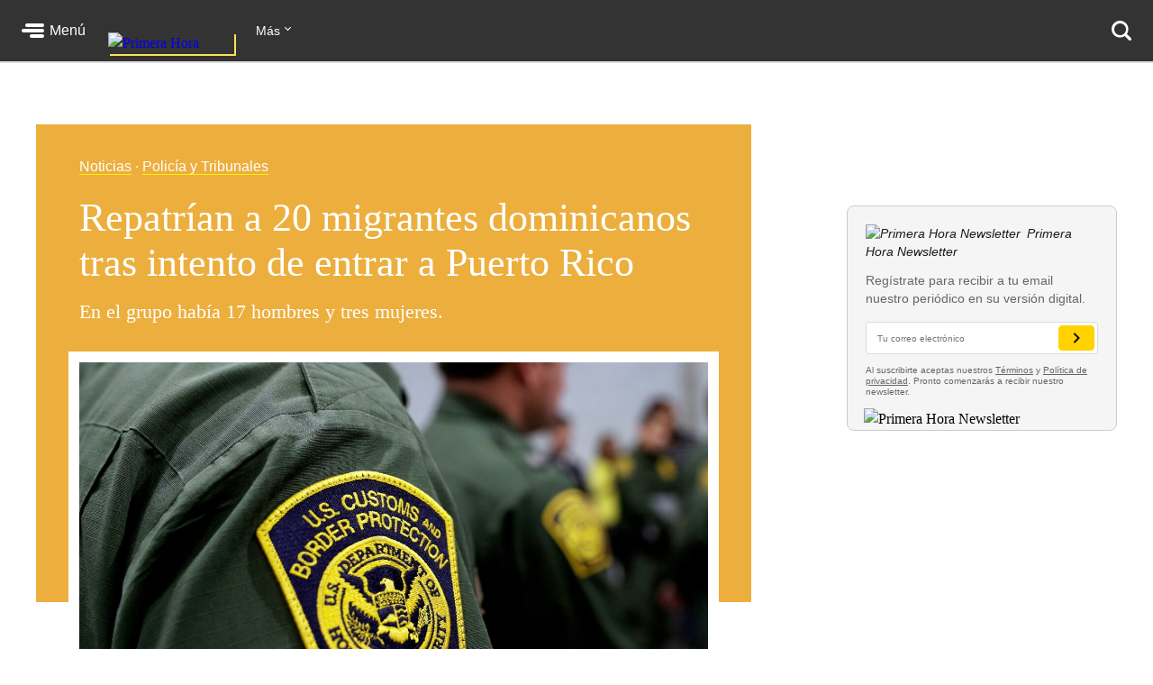

--- FILE ---
content_type: text/html; charset=utf-8
request_url: https://www.primerahora.com/noticias/policia-tribunales/notas/repatrian-a-20-migrantes-dominicanos-tras-intento-de-entrar-a-puerto-rico/
body_size: 50784
content:
<!DOCTYPE html><html lang="es"><head><meta http-equiv="x-ua-compatible" content="IE=edge"/><title>Repatrían a 20 migrantes dominicanos tras intento de entrar a Puerto Rico - Primera Hora</title><script type="application/javascript" id="polyfill-script">if(!Array.prototype.includes||!(window.Object && window.Object.assign)||!window.Promise||!window.Symbol||!window.fetch){document.write('<script type="application/javascript" src="/pf/dist/engine/polyfill.js?d=219&mxId=00000000" defer=""><\/script>')}</script><script id="fusion-engine-react-script" type="application/javascript" src="/pf/dist/engine/react.js?d=219&amp;mxId=00000000" defer=""></script><script id="fusion-engine-combinations-script" type="application/javascript" src="/pf/dist/components/combinations/default.js?d=219&amp;mxId=00000000" defer=""></script><style>.BrowserDetect{display:none;font-family:Helvetica Neue,Helvetica,Arial,sans-serif;margin:0}.BrowserDetect .topbar{height:10px}.BrowserDetect .container{margin:100px auto 0;max-width:550px;padding:5%;width:90%}.BrowserDetect img{margin-bottom:40px}.BrowserDetect h1{font-size:32px;font-weight:700;line-height:38px;margin:1em 0 0}.BrowserDetect h2{color:#000;font-size:24px;font-weight:700;line-height:32px;margin:1em 0}.BrowserDetect p{color:#666;font-size:16px;line-height:28px}.BrowserDetect ul{list-style-type:disc;margin:1em}.BrowserDetect li{font-size:16px;line-height:28px;list-style-type:inherit}.BrowserDetect li a{color:#0f5487;text-decoration:underline}.BrowserDetect.primera-hora .topbar{background-color:#d61507}.BrowserDetect.primera-hora h1{color:#d61507}.BrowserDetect.el-nuevo-dia .topbar{background-color:#000}.BrowserDetect.el-nuevo-dia h1{color:#000}</style><meta name="viewport" content="width=device-width, initial-scale=1"/><link rel="icon" type="image/x-icon" href="/pf/resources/images/primera-hora/favicon.ico?d=219"/><link rel="alternate" type="application/rss+xml" href="/arc/outboundfeeds/rss/category/noticias/?outputType=xml"/><style>.rdp{--rdp-cell-size:40px;--rdp-caption-font-size:18px;--rdp-accent-color:#00f;--rdp-background-color:#e7edff;--rdp-accent-color-dark:#3003e1;--rdp-background-color-dark:#180270;--rdp-outline:2px solid var(--rdp-accent-color);--rdp-outline-selected:3px solid var(--rdp-accent-color);--rdp-selected-color:#fff;margin:1em}.rdp-vhidden{-moz-appearance:none;-webkit-appearance:none;appearance:none;background:transparent;border:0;box-sizing:border-box;height:1px!important;margin:0;overflow:hidden!important;padding:0;padding:0!important;position:absolute!important;top:0;width:1px!important;clip:rect(1px,1px,1px,1px)!important;border:0!important}.rdp-button_reset{appearance:none;-moz-appearance:none;-webkit-appearance:none;background:none;color:inherit;cursor:default;font:inherit;margin:0;padding:0;position:relative}.rdp-button_reset:focus-visible{outline:none}.rdp-button{border:2px solid transparent}.rdp-button[disabled]:not(.rdp-day_selected){opacity:.25}.rdp-button:not([disabled]){cursor:pointer}.rdp-button:focus-visible:not([disabled]){background-color:var(--rdp-background-color);border:var(--rdp-outline);color:inherit}.rdp-button:hover:not([disabled]):not(.rdp-day_selected){background-color:var(--rdp-background-color)}.rdp-months{display:flex}.rdp-month{margin:0 1em}.rdp-month:first-child{margin-left:0}.rdp-month:last-child{margin-right:0}.rdp-table{border-collapse:collapse;margin:0;max-width:calc(var(--rdp-cell-size)*7)}.rdp-with_weeknumber .rdp-table{border-collapse:collapse;max-width:calc(var(--rdp-cell-size)*8)}.rdp-caption{align-items:center;display:flex;justify-content:space-between;padding:0;text-align:left}.rdp-multiple_months .rdp-caption{display:block;position:relative;text-align:center}.rdp-caption_dropdowns,.rdp-caption_label{display:inline-flex;position:relative}.rdp-caption_label{align-items:center;border:2px solid transparent;color:currentColor;font-family:inherit;font-size:var(--rdp-caption-font-size);font-weight:700;margin:0;padding:0 .25em;white-space:nowrap;z-index:1}.rdp-nav{white-space:nowrap}.rdp-multiple_months .rdp-caption_start .rdp-nav{left:0;position:absolute;top:50%;transform:translateY(-50%)}.rdp-multiple_months .rdp-caption_end .rdp-nav{position:absolute;right:0;top:50%;transform:translateY(-50%)}.rdp-nav_button{align-items:center;border-radius:100%;display:inline-flex;height:var(--rdp-cell-size);justify-content:center;padding:.25em;width:var(--rdp-cell-size)}.rdp-dropdown_month,.rdp-dropdown_year{align-items:center;display:inline-flex;position:relative}.rdp-dropdown{appearance:none;background-color:transparent;border:none;bottom:0;cursor:inherit;font-family:inherit;font-size:inherit;left:0;line-height:inherit;margin:0;opacity:0;padding:0;position:absolute;top:0;width:100%;z-index:2}.rdp-dropdown[disabled]{color:unset;opacity:unset}.rdp-dropdown:focus-visible:not([disabled])+.rdp-caption_label{background-color:var(--rdp-background-color);border:var(--rdp-outline);border-radius:6px}.rdp-dropdown_icon{margin:0 0 0 5px}.rdp-head{border:0}.rdp-head_row,.rdp-row{height:100%}.rdp-head_cell{font-size:.75em;font-weight:700;height:100%;height:var(--rdp-cell-size);padding:0;text-align:center;text-transform:uppercase;vertical-align:middle}.rdp-tbody{border:0}.rdp-tfoot{margin:.5em}.rdp-cell{height:100%;height:var(--rdp-cell-size);padding:0;text-align:center;width:var(--rdp-cell-size)}.rdp-weeknumber{font-size:.75em}.rdp-day,.rdp-weeknumber{align-items:center;border:2px solid transparent;border-radius:100%;box-sizing:border-box;display:flex;height:var(--rdp-cell-size);justify-content:center;margin:0;max-width:var(--rdp-cell-size);overflow:hidden;width:var(--rdp-cell-size)}.rdp-day_today:not(.rdp-day_outside){font-weight:700}.rdp-day_selected,.rdp-day_selected:focus-visible,.rdp-day_selected:hover{background-color:var(--rdp-accent-color);color:var(--rdp-selected-color);opacity:1}.rdp-day_outside{opacity:.5}.rdp-day_selected:focus-visible{outline:var(--rdp-outline);outline-offset:2px;z-index:1}.rdp:not([dir=rtl]) .rdp-day_range_start:not(.rdp-day_range_end){border-bottom-right-radius:0;border-top-right-radius:0}.rdp:not([dir=rtl]) .rdp-day_range_end:not(.rdp-day_range_start),.rdp[dir=rtl] .rdp-day_range_start:not(.rdp-day_range_end){border-bottom-left-radius:0;border-top-left-radius:0}.rdp[dir=rtl] .rdp-day_range_end:not(.rdp-day_range_start){border-bottom-right-radius:0;border-top-right-radius:0}.rdp-day_range_end.rdp-day_range_start{border-radius:100%}.rdp-day_range_middle{border-radius:0}.responsiveTable{width:100%}.responsiveTable td .tdBefore{display:none}@media screen and (max-width:40em){.responsiveTable table,.responsiveTable tbody,.responsiveTable td,.responsiveTable th,.responsiveTable thead,.responsiveTable tr{display:block}.responsiveTable thead tr{border-bottom:2px solid #333;left:-9999px;position:absolute;top:-9999px}.responsiveTable tbody tr{border:1px solid #000;padding:.25em}.responsiveTable td.pivoted{border:none!important;padding-left:calc(50% + 10px)!important;position:relative}.responsiveTable td .tdBefore,.responsiveTable td.pivoted{overflow-wrap:break-word;text-align:left!important;white-space:pre-wrap}.responsiveTable td .tdBefore{display:block;font-weight:600;left:1rem;position:absolute;width:calc(50% - 20px)}}.commentsExpanded{height:100%;opacity:1;overflow:hidden;-webkit-transition:all .3s ease-out;-moz-transition:all .3s ease-out;-o-transition:all .3s ease-out;transition:all .3s ease-out}.commentsCollapsed{height:0;opacity:0;overflow:hidden;-webkit-transition:all .3s ease-in;-moz-transition:all .3s ease-in;-o-transition:all .3s ease-in;transition:all .3s ease-in}.ow-community-header{border-top:3px solid #d0d0d0;color:#1b1b1b;display:block;font-size:20px;font-weight:700;margin-bottom:16px;margin-left:2px;margin-top:7px;padding-top:15px}html{box-sizing:border-box;font-size:16px}*,:after,:before{box-sizing:inherit}body,figure,h1,h2,h3,h4,h5,h6,ol,p,ul{font-weight:400;margin:0;padding:0}ol,ul{list-style:none}img{height:auto;margin:auto;max-width:100%}button{background-color:inherit;border-color:inherit;border-style:inherit;display:inline-block;padding:inherit}button:focus{outline:none}figure{--webkit-margin-before:0;--webkit-margin-after:0;--webkit-margin-start:0;--webkit-margin-end:0}input[type=search]::-webkit-search-cancel-button,input[type=search]::-webkit-search-decoration,input[type=search]::-webkit-search-results-button,input[type=search]::-webkit-search-results-decoration{display:none}.u-clearfix:after{clear:both;content:"";display:block}.u-pos-static{position:static}.u-pos-relative{position:relative}.u-pos-absolute{position:absolute}.u-pos-absolute.fill{inset:0}.u-pos-fixed{position:fixed}.u-pos-top{top:0}.u-z-0{z-index:0}.u-z-1{z-index:1}.u-z-2{z-index:2}.u-z-3{z-index:3}.u-z-4{z-index:4}.u-z-5{z-index:5}.u-z-6{z-index:6}.u-z-7{z-index:7}.u-z-8{z-index:8}.u-z-9{z-index:9}.u-z-10{z-index:10}.u-hidden{display:none}.u-block{display:block}.u-inline-block{display:inline-block}.u-inline{display:inline}@media(min-width:768px){.u-visible-sm{display:none}}.u-clear:after,.u-clear:before{content:" ";display:table}.u-clear:after{clear:both}.u-container{width:100%}.u-overflow-auto{overflow:auto}.u-overflow-hidden{overflow:hidden}.u-overflow-visible{overflow:visible}.u-overflow-scroll{overflow:scroll}.u-row{margin-left:-10px;margin-right:-10px}@media(min-width:768px){.u-row--md{display:flex}}@media(min-width:1024px){.u-row--lg{display:flex}}.u-row--reverse{display:flex;flex-direction:column-reverse}@media(min-width:768px){.u-row--reverse.u-row--md{flex-direction:row-reverse}}@media(min-width:1024px){.u-row--reverse.u-row--lg{flex-direction:row-reverse}}.u-row--wrap{flex-wrap:wrap}.u-row--center{justify-content:center}.u-column{padding-left:10px;padding-right:10px}@media(min-width:768px){.u-column--md-onefifth{flex:0 0 20%}.u-column--md-onefourth{flex:0 0 25%}.u-column--md-onethird{flex:0 0 33.3333333333%}.u-column--md-onehalf{flex:0 0 50%}.u-column--md-twothirds{flex:0 0 66.6666666667%}.u-column--md-threeforths{flex:0 0 75%}}@media(min-width:1024px){.u-column--lg-onefifth{flex:0 0 20%}.u-column--lg-onefourth{flex:0 0 25%}.u-column--lg-onethird{flex:0 0 33.3333333333%}.u-column--lg-onehalf{flex:0 0 50%}.u-column--lg-twothirds{flex:0 0 66.6666666667%}.u-column--lg-threeforths{flex:0 0 75%}}@media(min-width:768px){.u-column-gap--md{padding-right:58px}.u-row--reverse .u-column-gap--md{padding-left:58px;padding-right:10px}}@media(min-width:1024px){.u-column-gap--lg,.u-column-gap--md{padding-right:86px}.u-row--reverse .u-column-gap--lg,.u-row--reverse .u-column-gap--md{padding-left:86px;padding-right:10px}}.pb__editable__img__overlay{z-index:99999}a.GridTeaser__link{color:unset;text-decoration:none}.GridTeaser{display:grid;grid-template-areas:"first" "second" "third" "fourth";grid-template-columns:1fr;grid-template-rows:auto auto auto;position:relative}.GridTeaser .GridTeaser__headline{grid-area:first}.GridTeaser .GridTeaser__subheadline{grid-area:second}.GridTeaser .GridTeaser__category{grid-area:third}.GridTeaser .GridTeaser__img{grid-area:fourth}@font-face{font-display:swap;font-family:Rude;font-stretch:normal;font-style:normal;font-weight:300;src:url(/pf/resources/fonts/Rude-Light.woff2?d=219&mxId=00000000),url(/pf/resources/fonts/Rude-Light.woff?d=219&mxId=00000000)}@font-face{font-display:swap;font-family:Rude;font-stretch:normal;font-style:normal;font-weight:400;src:url(/pf/resources/fonts/Rude-Book.woff2?d=219&mxId=00000000),url(/pf/resources/fonts/Rude-Book.woff?d=219&mxId=00000000)}@font-face{font-display:swap;font-family:Rude;font-stretch:normal;font-style:normal;font-weight:500;src:url(/pf/resources/fonts/Rude-Medium.woff2?d=219&mxId=00000000),url(/pf/resources/fonts/Rude-Medium.woff?d=219&mxId=00000000)}@font-face{font-display:swap;font-family:Rude;font-stretch:normal;font-style:normal;font-weight:800;src:url(/pf/resources/fonts/Rude-Bold.woff2?d=219&mxId=00000000),url(/pf/resources/fonts/Rude-Bold.woff?d=219&mxId=00000000)}@font-face{font-display:swap;font-family:Rude;font-stretch:normal;font-style:normal;font-weight:900;src:url(/pf/resources/fonts/Rude-ExtraBold.woff2?d=219&mxId=00000000),url(/pf/resources/fonts/Rude-ExtraBold.woff?d=219&mxId=00000000)}@font-face{font-display:swap;font-family:Rude Slab;font-stretch:normal;font-style:normal;font-weight:300;src:url(/pf/resources/fonts/RudeSlab-Light.woff2?d=219&mxId=00000000),url(/pf/resources/fonts/RudeSlab-Light.woff?d=219&mxId=00000000)}@font-face{font-display:swap;font-family:Rude Slab;font-stretch:normal;font-style:italic;font-weight:300;src:url(/pf/resources/fonts/RudeSlab-LightItalic.woff2?d=219&mxId=00000000),url(/pf/resources/fonts/RudeSlab-LightItalic.woff?d=219&mxId=00000000)}@font-face{font-display:swap;font-family:Rude Slab;font-stretch:normal;font-style:normal;font-weight:400;src:url(/pf/resources/fonts/RudeSlab-Book.woff2?d=219&mxId=00000000),url(/pf/resources/fonts/RudeSlab-Book.woff?d=219&mxId=00000000)}@font-face{font-display:swap;font-family:Rude Slab;font-stretch:normal;font-style:italic;font-weight:400;src:url(/pf/resources/fonts/RudeSlab-BookItalic.woff2?d=219&mxId=00000000),url(/pf/resources/fonts/RudeSlab-BookItalic.woff?d=219&mxId=00000000)}@font-face{font-display:swap;font-family:Rude Slab;font-stretch:normal;font-style:normal;font-weight:500;src:url(/pf/resources/fonts/RudeSlab-Medium.woff2?d=219&mxId=00000000),url(/pf/resources/fonts/RudeSlab-Medium.woff?d=219&mxId=00000000)}.u-sans-light{font-weight:300}.u-sans-light,.u-sans-normal{font-family:Rude,Helvetica,Verdana,sans-serif}.u-sans-normal{font-weight:400}.u-sans-medium{font-family:Rude,Helvetica,Verdana,sans-serif;font-weight:500}.u-serif-light{font-weight:300}.u-serif-light,.u-serif-normal{font-family:Rude Slab,Times,serif}.u-serif-normal{font-weight:400}.u-serif-medium{font-family:Rude Slab,Times,serif;font-weight:500}.u-italic{font-style:italic}html{--theme:#999;--dark-theme:#333}.u-theme--brand{--theme:#c71500}.u-section--default{--theme:#999;--dark-theme:#333}.u-section--noticias{--theme:#ecaf3e;--dark-theme:#36280c}.u-section--entretenimiento{--theme:#7795c5;--dark-theme:#2f3b4f}.u-section--deportes{--theme:#de1f26;--dark-theme:#270506}.u-section--estilos-de-vida{--theme:#bb3b80;--dark-theme:#310f21}.u-section--horoscopo{--theme:#cb2982;--dark-theme:#333}.u-section--brandshare{--theme:#1a1a1a;--dark-theme:#333}.u-section--supplement{--theme:#666;--dark-theme:#333}.u-section-bg-color{background-color:var(--theme)}.u-section-border-color{border-color:var(--theme)}.Placeholder{display:none;position:relative}@keyframes pulse{0%{opacity:1}50%{opacity:.7}to{opacity:1}}.Placeholder .Placeholder__container{height:100%;left:0;top:0;width:100%;z-index:999}.Placeholder .Placeholder__container .Placeholder__background{height:100%;left:0;position:absolute;top:0;width:100%}.Placeholder .Placeholder__container .Placeholder__content{animation:pulse 1s ease infinite;height:100%;left:0;top:0;width:100%}.NavMenuIcon{background-position:0;background-repeat:no-repeat;background-size:contain;display:inline-block;height:17px;margin-right:7px;vertical-align:bottom;width:18px}@media(min-width:768px){.NavMenuIcon{height:13px;width:13px}}.NavMenuIcon--facebook{background-image:url(/pf/resources/images/primera-hora/icon-facebook-small-white.svg?d=219&mxId=00000000)}.NavMenuIcon--instagram{background-image:url(/pf/resources/images/primera-hora/icon-instagram-small-white.svg?d=219&mxId=00000000)}.NavMenuIcon--youtube{background-image:url(/pf/resources/images/primera-hora/icon-youtube-small-white.svg?d=219&mxId=00000000)}.NavMenuIcon--twitter{background-image:url(/pf/resources/images/primera-hora/icon-twitter-small-white.svg?d=219&mxId=00000000)}.NavMenuIcon--external{background-image:url(/pf/resources/images/primera-hora/icon-external-link-white.svg?d=219&mxId=00000000);margin-left:7px;opacity:.25}.Header{background:#333;height:58px;--theme:transparent;align-items:stretch;box-shadow:0 2px hsla(0,0%,59%,.3);display:flex;justify-content:space-between;padding:0 24px;position:sticky;top:0;transition:top .55s;z-index:20000}@media(min-width:768px){.Header{height:68px}.Header__hide{top:-98px}}@media(min-width:320px){.Header__hide{top:-90px}}.Header__cta,.Header__nav{align-items:center;display:flex;flex-shrink:0}.Header__cta--wide{flex-grow:1;flex-shrink:1}.Header__label{color:#fff;font-family:Rude,Helvetica,Verdana,sans-serif;font-size:1rem;font-weight:500;line-height:1;text-decoration:none}.Header__menuToggle{align-items:center;display:flex;position:relative;width:72px}.Header__menuToggle:before{background:#fff;border-radius:4px;bottom:-12px;content:"";cursor:pointer;display:block;left:-12px;opacity:0;position:absolute;right:-12px;top:-12px;transition:opacity .2s}.Header__menuToggle:hover:before{opacity:.2}.Header__menuToggleIcon{margin-right:6px;position:relative}.Header__menuToggleIcon:after,.Header__menuToggleIcon:before{content:"";position:absolute;right:0}.Header__menuToggleIcon,.Header__menuToggleIcon:after,.Header__menuToggleIcon:before{background:#fff;border-radius:2px;display:inline-block;height:4px;width:25px}.Header__menuToggleIcon--menu:before{margin-top:-6px;width:21px}.Header__menuToggleIcon--menu:after{margin-top:6px;width:16px}.Header__menuToggleIcon,.Header__menuToggleIcon:after,.Header__menuToggleIcon:before{transform-origin:right}.Header__menuToggleIcon--close{background:none}.Header__menuToggleIcon--close,.Header__menuToggleIcon--close:after,.Header__menuToggleIcon--close:before{transform-origin:center;width:18px}.Header__menuToggleIcon--close:before{transform:rotate(45deg)}.Header__menuToggleIcon--close:after{transform:rotate(-45deg)}.Header__brandLink{box-shadow:2px 2px #f9e153;display:block;flex-shrink:0;left:50%;margin:0 24px -17px -50px;position:absolute;text-decoration:none;top:0}@media(min-width:360px){.Header__brandLink{margin-left:-62px}}@media(min-width:768px){.Header__brandLink{left:unset;margin-bottom:-27px;margin-left:24px;position:unset;top:unset}}.Header__brandLogo{display:block;height:auto;width:100px}@media(min-width:360px){.Header__brandLogo{width:123px}}@media(min-width:768px){.Header__brandLogo{width:140px}}.Header__brandLink--hidden{visibility:hidden}.Header__button{background:#f9e153;border-radius:4px;color:#000;font-family:Rude,Helvetica,Verdana,sans-serif;font-size:.875rem;font-weight:500;line-height:1;padding:11px 12px;text-decoration:none}.Header__button:hover{background:#fff}@media(min-width:768px){.Header__login{background:#f9e153;border-radius:4px;color:#000;font-family:Rude,Helvetica,Verdana,sans-serif;font-size:.875rem;font-weight:500;line-height:1;padding:11px 12px;text-decoration:none}.Header__login:hover{background:#fff}}.Header__userAvatar{position:relative;text-decoration:none}.Header__userAvatar:hover:after{background:rgba(26,26,26,.3);border-radius:50%;bottom:1px;content:"";display:block;left:1px;position:absolute;right:1px;top:1px}.Header__userAvatar img{border:1px solid #fff;border-radius:50%;display:block;height:37px;width:37px}.Header__searchIcon{display:block;height:22px;width:22px}.Header__searchButton{background:transparent;border:none;display:none;margin-left:16px;padding:0}.Header__searchButton:hover{opacity:.6}@media(min-width:768px){.Header__searchButton{display:unset}}.Header__searchCloseIcon{display:block;height:21px;position:relative;width:21px}.Header__searchCloseIcon:after,.Header__searchCloseIcon:before{background:#fff;content:"";height:3px;left:0;margin-left:-3px;margin-top:9px;position:absolute;top:0;width:27px}.Header__searchCloseIcon:before{transform:rotate(45deg)}.Header__searchCloseIcon:after{transform:rotate(-45deg)}.HeaderMenu{background:#333;--theme:transparent;border-top:2px solid #232323;display:none;max-height:calc(100vh - 58px);overflow:auto;position:fixed;width:100%;-webkit-overflow-scrolling:touch;z-index:9001}@media(min-width:768px){.HeaderMenu{box-shadow:0 2px 4px 0 rgba(0,0,0,.5);max-height:calc(100vh - 68px);width:275px}}.HeaderMenu--active{display:block}.HeaderMenu__searchWrap{border-bottom:2px solid #232323;padding:20px 16px 24px}@media(min-width:768px){.HeaderMenu__searchWrap{display:none}}.HeaderMenu__searchForm{background:#fff;border-radius:7px;display:flex;padding:2px 12px 2px 0}.HeaderMenu__searchField{-webkit-appearance:none;background:none;border:none;flex-grow:1;font-family:Rude,Helvetica,Verdana,sans-serif;font-size:1.125rem;font-weight:300;line-height:1;outline-color:transparent;padding:0}.HeaderMenu__searchButton{background:none;padding:12px}.HeaderMenu__searchButton path{fill:#666}.HeaderMenu__navItem{border-bottom:1px solid #232323}.HeaderMenu__navItem a{color:#fff;display:block;font-family:Rude,Helvetica,Verdana,sans-serif;font-size:1rem;font-weight:300;line-height:1;padding:19px 32px;position:relative;text-decoration:none}@media(min-width:768px){.HeaderMenu__navItem a{font-size:.75rem;padding:14px 24px}}.HeaderMenu__navItem a:hover{opacity:.6}.HeaderMenu__navItem--primary{border-bottom-width:2px}@media(min-width:768px){.HeaderMenu__navItem--primary{border-bottom-width:1px}}.HeaderMenu__navItem--primary>a{font-family:Rude,Helvetica,Verdana,sans-serif;font-size:1.375rem;font-weight:500;line-height:2rem;padding:16px 32px}@media(min-width:768px){.HeaderMenu__navItem--primary>a{font-size:1rem;line-height:1.5;padding:11px 24px}}.HeaderMenu__navItem--primary a:before{background:var(--theme);bottom:8px;content:"";display:block;left:0;position:absolute;top:8px;width:18px}@media(min-width:768px){.HeaderMenu__navItem--primary a:before{bottom:6px;top:6px;width:4px}}.HeaderMenu__navItem--hasSubnav{display:flex;flex-wrap:wrap}.HeaderMenu__navItem--hasSubnav>a{width:calc(100% - 64px)}@media(min-width:768px){.HeaderMenu__navItem--hasSubnav>a{width:calc(100% - 50px)}}.HeaderMenu__navItem--hasSubnav .HeaderMenu__nav{display:none;flex:1 0 100%}.HeaderMenu__subnavToggle{background:#666;border:none;display:block;height:64px;position:relative;width:64px}.HeaderMenu__subnavToggle:hover{background:#5a5a5a;cursor:pointer}.HeaderMenu__subnavToggle:after,.HeaderMenu__subnavToggle:before{background:#fff;border-radius:3px;content:"";display:block;height:4px;left:50%;margin-top:-6px;position:absolute;top:50%;width:14px}.HeaderMenu__subnavToggle:before{margin-left:-9px;transform:rotate(45deg);transform-origin:left}.HeaderMenu__subnavToggle:after{margin-left:-5px;transform:rotate(-45deg);transform-origin:right}@media(min-width:768px){.HeaderMenu__subnavToggle{background:hsla(0,0%,40%,.25);height:46px;width:50px}.HeaderMenu__subnavToggle:after,.HeaderMenu__subnavToggle:before{height:3px;margin-top:-4px;width:9px}.HeaderMenu__subnavToggle:before{margin-left:-5px}.HeaderMenu__subnavToggle:after{margin-left:-3px}}.HeaderMenu__navItem--active{background:#1a1a1a}.HeaderMenu__navItem--active .HeaderMenu__nav{display:block}.HeaderMenu__navItem--active .HeaderMenu__subnavToggle{background:none;transform:rotate(180deg)}.HeaderMenu__navItem--primary .HeaderMenu__navItem{border-top:1px solid #333}.HeaderMenu__navLabel{color:#666;font-family:Rude,Helvetica,Verdana,sans-serif;font-size:.875rem;font-weight:800;line-height:1;padding:24px 29px 8px;text-transform:uppercase}@media(min-width:768px){.HeaderMenu__navLabel{font-size:.625rem;padding:16px 22px 6px}}.HeaderMenu__footer{margin:32px auto 40px;width:300px}@media(min-width:768px){.HeaderMenu__footer{margin:25px auto;width:215px}}.HeaderNavigation{--theme:transparent;align-items:center;display:none;flex-grow:1;position:relative}@media(min-width:768px){.HeaderNavigation{display:flex}}.HeaderNavigation__list{display:flex;flex-grow:0;flex-shrink:0}.HeaderNavigation__list--wide{flex-grow:1}.HeaderNavigation__item{color:#fff;font-family:Rude,Helvetica,Verdana,sans-serif;font-size:.875rem;font-weight:500;line-height:17px;margin-right:24px;white-space:nowrap}.HeaderNavigation__item a{border-bottom:1px solid var(--theme);color:inherit;text-decoration:none}.HeaderNavigation__item a:hover{opacity:.6}.HeaderNavigation__overflowToggle{flex-shrink:0;margin-right:0;padding:0 35px 0 0;position:relative}.HeaderNavigation__overflowToggle:hover{opacity:.7}.HeaderNavigation__overflowToggle:after{border-style:solid;border-width:0 1px 1px 0;content:"";display:inline-block;height:5px;position:absolute;right:24px;top:2px;transform:rotate(45deg);width:5px}.HeaderNavigation__overflowToggle--active{color:#999}.HeaderNavigation__overflowToggle--active:after{top:5px;transform:rotate(-135deg)}.HeaderNavigation__overflowToggle--hidden{visibility:hidden}.HeaderNavigation__list--wide+.HeaderNavigation__overflowToggle{display:none}.HeaderNavigation__dropdown{background:#fff;border:1px solid #e8e8e8;display:none;min-width:190px;position:absolute;right:24px;top:53px;z-index:9002}.HeaderNavigation__dropdown--active{display:block}.HeaderNavigation__dropdown .HeaderNavigation__item{border-bottom:1px solid #e8e8e8;color:#666;margin:0;padding:13px}.HeaderNavigation__dropdown .HeaderNavigation__item:hover{background:#f5f5f5}.HeaderNavigation__dropdown .HeaderNavigation__item a:hover{opacity:1}.HeaderNavigation__dropdown .SubsectionNav__subsection{background:#fff;border-bottom:1px solid #e8e8e8}.HeaderNavigation__dropdown .SubsectionNav__subsection--active,.HeaderNavigation__dropdown .SubsectionNav__subsection:hover{background:#f5f5f5}.HeaderNavigation__dropdown .SubsectionNav__subsection:last-child{border-bottom:none}.HeaderNavigation__dropdown .HeaderNavigation__social{display:none}.HeaderNavigation__social{margin-left:auto;margin-right:0}.HeaderNavigation__social a{border-bottom:none}.HeaderNavigation__social .NavMenuIcon{background-position:50%;height:17px;margin-right:20px;width:17px}.HeaderNavigation__searchWrap{display:none;flex-grow:1}@media(min-width:768px){.HeaderNavigation__searchWrap{display:block}}.HeaderNavigation__searchForm{display:flex}.HeaderNavigation__searchButton{background:none}.HeaderNavigation__searchButton path{fill:#666}.HeaderNavigation__searchField{-webkit-appearance:none;background:none;border:none;color:#fff;display:block;font-family:Rude,Helvetica,Verdana,sans-serif;font-size:1.5rem;font-weight:900;line-height:1;margin:0 20px;outline:none;width:100%}.HeaderNavigation__searchField::-moz-placeholder{color:#666}.HeaderNavigation__searchField::placeholder{color:#666}.Footer{background:#333;margin-top:98px}@media(min-width:768px){.Footer{margin-top:118px}}.Footer__wrap{margin:0 auto;max-width:1240px;padding:0 20px 30px}@media(min-width:768px)and (max-width:1023px){.Footer__wrap{padding-left:60px;padding-right:40px}}.Footer__topBar{align-items:baseline;display:flex;justify-content:space-between;margin-bottom:28px}@media(min-width:768px)and (max-width:1023px){.Footer__topBar{margin-left:-20px}}.Footer__brandLink{display:block;margin-top:-38px;width:112px}.Footer__brandLogo{display:block;width:100%}.Footer__backToTop{color:#fff;display:block;font-family:Rude,Helvetica,Verdana,sans-serif;font-size:.625rem;font-weight:500;height:7em;line-height:1;margin-top:-23px;position:absolute;right:2vw;text-decoration:none;width:6em}.Footer__backToTop:hover{opacity:.9}.Footer__backToTop__fixed{bottom:1em;position:fixed;right:2vw;z-index:1}.Footer__arrowTop{background:#ecaf3e;border-radius:50%;box-shadow:0 0 6px 0 #000001;display:block;height:46px;margin:0 auto 8px;position:relative;width:46px}.Footer__arrowTop:after,.Footer__arrowTop:before{background:#fff;border-radius:4px;content:"";display:block;height:4px;margin-top:-3px;position:absolute;top:50%;transform-origin:center;width:16px}.Footer__arrowTop:before{right:11px;transform:rotate(40deg)}.Footer__arrowTop:after{left:10px;transform:rotate(140deg)}.Footer__menus{display:flex;flex-wrap:wrap}.Footer__menu{border-bottom:1px solid #4a4949;flex-grow:1;flex-shrink:0;margin-bottom:24px;padding-bottom:24px;width:50%}.Footer__menu:nth-child(2n){padding-right:10px}.Footer__menu:nth-child(odd){padding-left:10px}.Footer__menu.Footer__menu--first,.Footer__menu.Footer__menu--last{padding-left:0;padding-right:0}@media(min-width:768px){.Footer__menu{border-bottom:none;margin-bottom:0;padding-bottom:0}}@media(min-width:768px)and (max-width:1023px){.Footer__menu{width:calc(33% - 13px)}.Footer__menu.Footer__menu--first,.Footer__menu:nth-child(3n+1),.Footer__menu:nth-child(3n+2){border-right:1px solid #4a4949;margin-right:20px;padding-left:0;padding-right:20px}.Footer__menu:nth-child(3n){padding-left:0}.Footer__menu.Footer__menu--last{border-right:none;margin-right:0;margin-top:20px;padding-right:0}}@media(min-width:1024px){.Footer__menu{flex-grow:0;width:auto}.Footer__menu:not(.Footer__menu--last){border-right:1px solid #4a4949;margin-right:20px;padding-left:0;padding-right:60px}}.Footer__menu--first{width:100%}@media(min-width:768px){.Footer__menu--first{width:33.33%}}@media(min-width:1024px){.Footer__menu--first{width:auto}}.Footer__menuTitle{font-size:1.125rem;font-weight:800;line-height:1.78;margin-bottom:7px}.Footer__menuItem,.Footer__menuTitle{color:#fff;font-family:Rude,Helvetica,Verdana,sans-serif}.Footer__menuItem{font-size:.875rem;font-weight:300;line-height:1.14;margin-bottom:14px}.Footer__menuItem a{color:inherit;text-decoration:none}.Footer__menuItem a:hover{opacity:.6}.Footer__menuItem .NavMenuIcon{height:14px;margin-right:0;vertical-align:baseline;width:16px}.Footer__menu--last{border-bottom:none;margin-bottom:0;padding-bottom:0;width:100%}@media(min-width:768px){.Footer__menu--last{width:100%}}@media(min-width:1024px){.Footer__menu--last{width:auto}}.Footer__menu--last .Footer__menuLinks{-moz-column-count:2;column-count:2;-moz-column-gap:20px;column-gap:20px}@media(min-width:768px){.Footer__menu--last .Footer__menuLinks{-moz-column-count:3;column-count:3}}@media(min-width:1024px){.Footer__menu--last .Footer__menuLinks{-moz-column-count:2;column-count:2;-moz-column-gap:40px;column-gap:40px}}.Footer__menu--last .Footer__menuTitle{-moz-column-span:all;column-span:all}.Footer__menu--last .Footer__menuItem{font-size:.75rem;line-height:1.33}.Footer__bottomBar{margin-top:28px}@media(min-width:768px){.Footer__bottomBar{display:flex;justify-content:space-between}}@media(min-width:1024px){.Footer__bottomBar{margin-top:14px}}.Footer__bottomBar img{display:block}.Footer__thirdParty{align-items:flex-end;display:flex;justify-content:center}.Footer__thirdParty a{margin-right:16px}.Footer__thirdParty a:last-child{margin-right:0}.Footer__disclaimer{align-items:center;display:flex;flex-direction:column}@media(min-width:768px){.Footer__disclaimer{align-items:flex-end;flex-direction:column-reverse}}.Footer__copyright{color:#fff;font-family:Rude,Helvetica,Verdana,sans-serif;font-size:.625rem;font-weight:300;line-height:1.6;margin:15px 0 20px;text-align:right}@media(min-width:768px){.Footer__copyright{margin:12px 0 0}}.Footer__copyright span{display:block;text-align:center}@media(min-width:768px){.Footer__copyright span{display:inline}.Footer__copyright span:before{content:" "}}.InputChoice{color:#333;display:block;font-family:Rude,Helvetica,Verdana,sans-serif;font-size:1.125rem;font-weight:300;line-height:1.56;padding-left:32px;position:relative}.InputChoice__input{opacity:0;position:absolute}.InputChoice__button{border:2px solid #ecaf3e;border-radius:2px;display:block;height:18px;left:5px;position:absolute;top:5px;width:18px}.InputChoice__input:checked+.InputChoice__button:before{background:#ecaf3e;border-radius:inherit;content:"";display:block;height:100%;position:absolute;width:100%}.InputChoice--radio .InputChoice__button{border-radius:50%;height:20px;left:4px;top:4px;width:20px}.InputChoice--checkbox .InputChoice__input:checked+.InputChoice__button:before{border-radius:0}.InputChoice--checkbox .InputChoice__input:checked+.InputChoice__button:after{border-color:#fff;border-style:solid;border-width:0 0 2px 2px;content:"";display:block;height:7px;left:1px;position:absolute;top:1px;transform:rotate(-45deg);width:13px}.InputChoice--radio .InputChoice__input:checked+.InputChoice__button:before{height:10px;left:3px;top:3px;width:10px}.InputDate{margin-bottom:16px;position:relative}.InputFieldset .InputDate:last-child{margin-bottom:0}.InputDate-container{font-weight:500}.InputDate input,.InputDate-container{font-family:Rude,Helvetica,Verdana,sans-serif;width:100%}.InputDate input{border:1px solid #dadada;color:#333;font-size:1.125rem;font-weight:300;line-height:1.56;overflow:hidden;padding:8px 60px 8px 48px;text-overflow:ellipsis;white-space:nowrap}.InputDate input::-moz-placeholder{color:#dadada}.InputDate input::placeholder{color:#dadada}.InputDate__icon{height:23px;left:14px;position:absolute;top:11px;width:22px}.InputDate__nav{background:none;border:none;display:block;margin:0;padding:10px;position:absolute;right:10px;top:6px}.InputDate__nav span{border-bottom:6px solid transparent;border-left:6px solid #333;border-top:6px solid transparent;display:block;height:0;overflow:hidden;text-indent:-999px;width:0}.InputDate__nav--prev{right:40px}.InputDate__nav--prev span{transform:rotate(180deg)}.InputDate__nav[disabled] span{border-left:6px solid #dadada}.InputDate-Overlay{border:1px solid #dadada;box-shadow:none;top:-28px;width:100%}.InputDate .DayPicker,.InputDate .DayPicker-Month,.InputDate .DayPicker-NavBar{width:100%}.InputDate .DayPicker-Month{margin:0}.InputDate .DayPicker-NavButton{background:none;height:40px;margin:0;top:-1px;width:40px}.InputDate .DayPicker-NavButton:after{border-color:#333;border-style:solid;border-width:1px 1px 0 0;content:"";display:block;height:8px;position:absolute;right:16px;top:16px;transform:rotate(45deg);width:8px}.InputDate .DayPicker-NavButton--prev{left:0;right:auto;transform:rotate(180deg)}.InputDate .DayPicker-NavButton--next{left:auto;right:0}.InputDate .DayPicker-Caption{border-bottom:1px solid #dadada;margin:0 0 15px;padding:10px 17px 15px}.InputDate .DayPicker-Caption>div{color:#333;font-size:.875rem;line-height:1.42;text-align:center}.InputDate .DayPicker-Weekday{color:#dadada;font-size:.6875rem;line-height:1.45;padding:0 0 7px}.InputDate .DayPicker-Day,.InputDate .DayPicker-Weekday{font-family:Rude,Helvetica,Verdana,sans-serif;font-weight:300}.InputDate .DayPicker-Day{color:#333;font-size:.875rem;line-height:2.29;padding:0;position:relative}.InputDate .DayPicker-Day--today{color:#ecaf3e}.InputDate .DayPicker-Day--disabled{color:#dadada}.InputDate .DayPicker:not(.DayPicker--interactionDisabled) .DayPicker-Day:not(.DayPicker-Day--disabled,.DayPicker-Day--selected,.DayPicker-Day--outside):hover{background-color:transparent}.InputDate .DayPicker:not(.DayPicker--interactionDisabled) .DayPicker-Day:not(.DayPicker-Day--disabled,.DayPicker-Day--selected,.DayPicker-Day--outside):hover:before{background:#f5f5f5;border-radius:50%;content:"";height:30px;left:50%;margin-left:-15px;margin-top:-15px;position:absolute;top:50%;width:30px;z-index:-1}.InputDate .DayPicker-Day--selected:not(.DayPicker-Day--disabled,.DayPicker-Day--outside){background-color:transparent;color:#fff}.InputDate .DayPicker-Day--selected:not(.DayPicker-Day--disabled,.DayPicker-Day--outside):before{background:#ecaf3e;border-radius:50%;content:"";height:30px;left:50%;margin-left:-15px;margin-top:-15px;position:absolute;top:50%;width:30px;z-index:-1}.InputFieldset{border:none;display:flex;flex-direction:column;margin:0 0 28px;padding:0}.InputFieldset__label{color:#333;font-weight:500;line-height:1;margin:0 0 10px}.CtaButton,.CtaButton--primary,.InputFieldset__label{font-family:Rude,Helvetica,Verdana,sans-serif;font-size:1.125rem}.CtaButton,.CtaButton--primary{border:2px solid var(--theme);border-radius:4px;cursor:pointer;display:block;font-weight:300;margin-bottom:15px;padding:15px;text-align:center;width:100%}.CtaButton strong,.CtaButton--primary strong{font-family:Rude,Helvetica,Verdana,sans-serif;font-weight:500}.CtaButton--active,.CtaButton--primary:hover,.CtaButton:hover{background:var(--theme);color:#fff}@media(min-width:768px){.CtaButton--active .ArticleComments__icon,.CtaButton--primary:hover .ArticleComments__icon,.CtaButton:hover .ArticleComments__icon{fill:#fff}}@media screen and (min-width:320px)and (max-width:768px){.CtaButton--primary:hover,.CtaButton:hover{background:initial!important;color:initial}}.CtaButton[disabled],[disabled].CtaButton--primary{opacity:.6}.CtaButton--primary{background:var(--theme);color:#fff}.CtaButton--primary--active,.CtaButton--primary:hover{opacity:.9}.FormInput{display:block;padding-top:16px;position:relative}.FormInput__label{color:#666;display:block;font-family:Rude,Helvetica,Verdana,sans-serif;font-size:1.125rem;font-weight:300;line-height:1.33;position:absolute;top:16px;transition:all .15s;z-index:1}.FormInput__label em{font-size:.625rem;font-style:normal;transition:all .15s}.FormInput__label--active{font-family:Rude,Helvetica,Verdana,sans-serif;font-size:.75rem;font-weight:400;top:-2px}.FormInput__label--active em{font-size:.75rem}.FormInput__input{background:#fff;border:solid #e8e8e8;border-width:0 0 1px;color:#333;display:block;font-family:Rude,Helvetica,Verdana,sans-serif;font-size:1rem;font-weight:400;height:29px;line-height:1.5;padding:0 0 4px;width:100%}.FormInput__input:focus,.FormInput__input:hover{background:#f5f5f5;outline:none}.FormField--invalid .FormInput__input{border-bottom:2px solid #f44336}.FormField--valid .FormInput__input{border-bottom:2px solid #6dd400}.FormInput__input--textarea{overflow:hidden;resize:none}.FormInput__select{position:relative}.FormInput__select:after{border:5px solid transparent;border-top-color:#666;content:"";display:block;height:0;position:absolute;right:0;top:9px;width:0}.FormInput__select .FormInput__input{overflow:hidden;padding-right:15px;text-overflow:ellipsis;white-space:nowrap}.FormInput__select .FormInput__selectOptions{background:#fff;border:1px solid #e8e8e8;display:none;list-style:none;position:absolute;right:6px;top:6px;width:100%;z-index:2}.FormInput__select .FormInput__selectOptions li{color:#1a1a1a;font-family:Rude,Helvetica,Verdana,sans-serif;font-size:.875rem;font-weight:400;line-height:1;margin:0;padding:13px 16px}.FormInput__select .FormInput__selectOptions li:hover{background:#f5f5f5}.FormInput__select--active:after{display:none;top:4px;transform:rotate(180deg)}.FormInput__select--active .FormInput__input{background:#e8e8e8;border-radius:2px}.FormInput__select--active .FormInput__selectOptions{display:block}.FormInput__charCount{color:#666;font-weight:300;line-height:1.16;margin-top:8px;text-align:right}.FormInput__charCount,.FormInput__errors{display:block;font-family:Rude,Helvetica,Verdana,sans-serif;font-size:.75rem}.FormInput__errors{background-image:url(/pf/resources/images/primera-hora/icon-warning.svg?d=219&mxId=00000000);background-position:100% 0;background-repeat:no-repeat;background-size:17px 15px;color:#f44336;font-weight:400;line-height:16px;margin-top:10px}.Form__title,.StaticBody .StaticBody__subsectionTitle.Form__title{margin-bottom:18px}.Form__submit{background:rgba(236,175,62,.1);border:2px solid #ecaf3e;color:#000;display:block;font-family:Rude,Helvetica,Verdana,sans-serif;font-size:1.125rem;font-weight:400;line-height:1.44;margin:32px 0;padding:17px;width:100%}.Form__submit:hover{background:#ecaf3e;color:#fff}.Form__feedback{border-radius:4px;color:#000;font-size:1rem;font-weight:300;line-height:1.5;margin:13px 0;padding:19px 21px}.Form__feedback,.Form__feedback strong{font-family:Rude,Helvetica,Verdana,sans-serif}.Form__feedback strong{font-weight:400}.Form__feedback--success{background:#e8ffd0}.Form__fields{display:flex;flex-direction:row;flex-wrap:wrap;justify-content:space-between}.FormField{padding-bottom:18px;position:relative;width:100%}.FormField .FormInput__charCount{bottom:-4px;position:absolute;right:0;width:100%}@media(min-width:1024px){.FormField--twoCols{width:calc(50% - 10px)}}.FormField:not(.FormField--twoCols)+.FormField--twoCols{margin-top:15px}.ContactForm{margin-top:40px}@media(min-width:768px){.ContactForm{margin-top:60px}}.ArticleFrame{margin:0 auto;max-width:1236px;padding:0 18px}.ArticleFullwidth .ArticleFrame{max-width:none}.ArticleFrame__section{background:#fff;padding-top:40px}@media(min-width:1024px){.ArticleFrame__section{padding-top:70px}}.ArticleFrame__section--content{padding-top:0}.ArticleFrame--padding{padding-left:6px;padding-right:6px}@media(min-width:768px){.ArticleFrame--padding{padding-left:30px;padding-right:30px}}@media(min-width:1024px){.ArticleFrame--padding{padding-left:48px;padding-right:48px}}.ArticleFullwidth .ArticleFrame--padding{max-width:none;padding-left:0;padding-right:0}.BasicFrame__content{margin:0 auto;max-width:1200px;padding:55px 0 0}@media(min-width:768px){.BasicFrame__content{padding:110px 0 0}.BasicFrame__2-column{display:flex}}.BasicFrame__2-column .StaticBody{margin:0}.BasicFrame__left-column{flex:1}@media(min-width:768px){.BasicFrame__left-column{padding-left:50px;padding-right:9%}}@media(min-width:1440px){.BasicFrame__left-column{padding-left:0;padding-right:9%}}.BasicFrame__right-column{padding:0 30px}@media(min-width:768px){.BasicFrame__right-column{flex:0 0 330px;padding:0 15px}}@media(min-width:1440px){.BasicFrame__right-column{flex:0 0 300px;padding:0}}.HeaderColor{background-color:var(--theme);background-image:url(/pf/resources/images/primera-hora/bg-triangle-mobile.svg?d=219&mxId=00000000);background-position:bottom -1px left -1px;background-repeat:no-repeat;background-size:101% auto;margin-bottom:-35%;margin-left:-20px;margin-right:-20px;padding:35px 24px 35%}@media(min-width:768px){.HeaderColor{padding-left:48px;padding-right:48px}}@media(min-width:1024px){.HeaderColor{margin-left:0;margin-right:0}}.ArticleFullwidth .HeaderColor{background:none}.HeaderColor.ArticleFrame--opinion{background:none;padding-top:40px}@media(min-width:1024px){.HeaderColor.ArticleFrame--opinion{padding-top:0}}.AccountLogOut{text-align:center}.AccountLogOut__link{color:#333;font-family:Rude,Helvetica,Verdana,sans-serif;font-size:1rem;font-weight:400;line-height:1.25;text-decoration:underline}.PageTitle+.AccountLogOut{margin-bottom:27px;margin-top:-27px}@media(min-width:768px){.PageTitle+.AccountLogOut{margin-bottom:66px;margin-top:-66px}}.ArchiveDisclaimer{background:#fbf9f6;border:1px solid #decdb4;border-radius:4px;color:#906c3c;font-family:Rude,Helvetica,Verdana,sans-serif;font-size:.75rem;font-weight:400;line-height:1.5;margin:20px 0 24px;padding:8px 12px}@media(min-width:768px){.ArchiveDisclaimer{font-size:.875rem;line-height:1;margin:28px 0;padding:20px}.ArticlePhotoMain+.ArchiveDisclaimer{margin-top:-12px}}.ArticleFullwidth .ArchiveDisclaimer{margin-left:18px;margin-right:18px}.BreakingNewsPage{margin-top:20px}.BreakingNewsPage .BreakingNewsHeader{align-items:center;display:flex}.BreakingNewsPage .BreakingNewsHeader span{font-family:Rude,Helvetica,Verdana,sans-serif;font-size:.9rem;font-weight:500;margin-top:1px}.BreakingNewsPage .BreakingNewsHeader .BreakingNewsRedDot{background-color:#c81501;border-radius:50%;height:14px;margin-right:8px;width:14px}.BreakingNewsPage .ArticleBreadcrumbs,.BreakingNewsPage .ArticleHeadline{color:#000}.ArticleBreadcrumbs{color:#fff;font-family:Rude,Helvetica,Verdana,sans-serif;font-size:.75rem;font-weight:500;margin-bottom:10px}@media(min-width:768px){.ArticleBreadcrumbs{font-family:Rude,Helvetica,Verdana,sans-serif;font-size:1rem;font-weight:500;margin-bottom:20px}}.ArticleFullwidth .ArticleBreadcrumbs{color:#666;padding:0 18px}.ArticleBreadcrumbs__crumb{display:inline-block}.ArticleBreadcrumbs__crumb:after{content:"·";margin:0 4px}.ArticleBreadcrumbs__crumb:last-child:after{content:none}.ArticleBreadcrumbs a{border-bottom:1px solid #fff101;color:inherit;text-decoration:none}.ArticleBreadcrumbs a:hover{opacity:.6}.ArticleFrame--opinion .ArticleBreadcrumbs{color:#1a1a1a}.ArticleFrame--brandshare .ArticleBreadcrumbs a,.ArticleFrame--supplement .ArticleBreadcrumbs a{border-color:#fff}.ArticleFrame--opinion .ArticleBreadcrumbs a{border-color:var(--theme)}.ArticleHeadline{color:#fff;margin-bottom:16px}@media(min-width:768px){.ArticleHeadline{margin-bottom:28px}}.ArticleFullwidth .ArticleHeadline{color:#000;padding:0 18px}.ArticleHeadline_head{font-family:Rude Slab,Times,serif;font-size:1.625rem;font-weight:500;line-height:1.15;margin-bottom:8px}@media(min-width:768px){.ArticleHeadline_head{font-size:2.75rem;margin-bottom:12px}}.ArticleHeadline_subhead{font-family:Rude Slab,Times,serif;font-size:1rem;font-weight:300}@media(min-width:768px){.ArticleHeadline_subhead{font-size:1.375rem}}.ArticleHeadline--opinion .ArticleHeadline_head{font-style:italic}.ArticleHeadline--opinion .ArticleHeadline_subhead{color:#666}.ArticleFrame--opinion .ArticleHeadline{color:#1a1a1a}.ArticleHeadline--rules .ArticleHeadline_head{font-family:Rude,Helvetica,Verdana,sans-serif;font-weight:800;margin-bottom:40px}@media(min-width:360px){.ArticleHeadline--rules .ArticleHeadline_head{margin-bottom:24px}}.ArticleMainAsset{background-color:#fff;box-sizing:content-box;margin-bottom:20px;margin-left:-8px;padding:8px 8px 0;width:100%}.ArticleMainAsset .VideoPlayer,.ArticleMainAsset.ArticlePhotoMain{min-height:9em}@media(min-width:768px){.ArticleMainAsset{margin-bottom:40px;margin-left:-12px;padding:12px 12px 0}.ArticleMainAsset .VideoPlayer,.ArticleMainAsset.ArticlePhotoMain{min-height:14em}}.ArticlePhotoMain__img{margin-bottom:2px;width:100%}.ArticlePhotoMain__img img{width:100%}.ArticlePhotoMain__caption,.Caption{color:#666;font-family:Rude,Helvetica,Verdana,sans-serif;font-size:.75rem;font-weight:300;line-height:1.33}.ArticleFullwidth .ArticlePhotoMain__caption,.ArticleFullwidth .Caption{padding:0 18px}@media(min-width:768px){.ArticlePhotoMain__caption,.Caption{font-size:.875rem}}.ArticlePhotoMain__caption .Caption__credit,.Caption .Caption__credit{color:#999}.VideoMain{background:#fff;max-width:1236px;padding-bottom:40px;position:relative}@media(min-width:1202px){.VideoMain{padding:70px 0 60px}}.VideoMain .VideoPlaylist{margin:0 auto;max-width:1200px;position:relative}.SectionFrame .VideoMain{margin:auto}.ArticleBody{color:#333}.ArticleBody ol,.ArticleBody ul{padding-left:3em}.ArticleBody ol,.ArticleBody p,.ArticleBody ul{font-family:Rude Slab,Times,serif;font-size:1.25rem;font-weight:300;line-height:1.5;margin-bottom:31px}@media(min-width:768px){.ArticleBody ol,.ArticleBody p,.ArticleBody ul{font-size:1.125rem;line-height:1.55}}.ArticleFullwidth .ArticleBody ol,.ArticleFullwidth .ArticleBody p,.ArticleFullwidth .ArticleBody ul{padding:0 18px}.ArticleBody ul li{padding-left:17px;position:relative}.ArticleBody ul li:before{content:"•";left:0;position:absolute;top:-2px}.ArticleBody ol{counter-reset:item;list-style-type:none}.ArticleBody ol li{counter-increment:item;padding-left:27px;position:relative}.ArticleBody ol li:before{content:counter(item) ".";left:0;position:absolute}.ArticleBody b,.ArticleBody strong{font-weight:500}.ArticleBody h1,.ArticleBody h2,.ArticleBody h3,.ArticleBody h4,.ArticleBody h5,.ArticleBody h6{font-family:Rude Slab,Times,serif;font-weight:500;margin-bottom:31px}.ArticleFullwidth .ArticleBody h1,.ArticleFullwidth .ArticleBody h2,.ArticleFullwidth .ArticleBody h3,.ArticleFullwidth .ArticleBody h4,.ArticleFullwidth .ArticleBody h5,.ArticleFullwidth .ArticleBody h6{padding:0 18px}.ArticleBody h1{font-size:3.5rem;line-height:1.15}.ArticleBody h2{font-size:2.75rem;line-height:1.15}.ArticleBody h2,.ArticleBody h3{font-family:Rude Slab,Times,serif;font-weight:500}.ArticleBody h3{font-size:2rem;line-height:1.2}.ArticleBody h4{font-size:1.75rem}.ArticleBody h4,.ArticleBody h5{font-family:Rude Slab,Times,serif;font-weight:500;line-height:1.3}.ArticleBody h5{font-size:1.5rem}.ArticleBody h6{font-size:1.125rem;line-height:1.4}.ArticleBody a:focus,.ArticleBody a:link,.ArticleBody a:visited{border-bottom:1px solid #c71500;color:#333;text-decoration:none}.ArticleBody a:active,.ArticleBody a:hover{color:#c71500}.ArticleBody mark{background-color:transparent}.ArticleBody mark.hl_red{color:#cd2026}.ArticleBody mark.hl_green{color:#2e8540}.ArticleBody mark.hl_blue{color:#0071bc}.ArticleBodyImage{margin-bottom:40px}.ArticleBodyImage__photo{display:block;margin-bottom:3px}.ArticleBodyImage__photo img{width:100%}@media(min-width:768px){.ArticleBodyImage__photo img{width:auto}}.ArticleBodyImage__caption{color:#999;font-family:Rude,Helvetica,Verdana,sans-serif;font-size:.8125rem;font-weight:300}.ArticleBodyImage__caption .Caption__credit{color:#b5b5b5}.ArticleFullwidth .ArticleBodyImage__caption{padding:0 18px}.ArticleBodyEmbed{margin-bottom:50px;text-align:center}.twitter-tweet{margin-left:auto;margin-right:auto}.fb_iframe_widget{text-align:center}.ArticleBodyPullQuote{background-image:url(/pf/resources/images/primera-hora/quotes.svg?d=219&mxId=00000000);background-position:top;background-repeat:no-repeat;background-size:87px auto;margin-bottom:31px;margin-left:auto;margin-right:auto;max-width:700px;padding-top:90px;text-align:center}.ArticleBodyPullQuote li,.ArticleBodyPullQuote ol,.ArticleBodyPullQuote p{font-size:1.3125rem;line-height:1.8}.ArticleBodyPullQuote__content{margin-bottom:40px}.ArticleBodyPullQuote__citation{font-style:italic}.ArticleBodyVideo{margin-bottom:60px;max-width:640px}.ArticleBodyVideo .gfrvideo-player.video-js .vjs-big-play-button{bottom:auto!important;box-shadow:none!important;height:60px!important;left:50%!important;line-height:5.5em!important;top:50%!important;transform:translate(-50%,-50%);width:60px!important}.ArticleBodyVideo .gfrvideo-player.video-js .vjs-big-play-button .vjs-icon-placeholder:before{font-size:38px!important}.ArticleBodyGallery{margin-bottom:40px}.ArticleBodyGallery .GalleryMain{margin-bottom:20px}.ArticleByline{color:#666;font-family:Rude,Helvetica,Verdana,sans-serif;font-size:.875rem;font-weight:300;font-weight:400;line-height:1.67;margin-bottom:30px}@media(min-width:768px){.ArticleByline{font-size:1rem;line-height:1.75}}.ArticleFullwidth .ArticleByline{padding:0 18px}.ArticleByline__authors a{border-bottom:1px solid var(--theme);color:#333;text-decoration:none}.ArticleByline__authors a:hover{color:#999}.ArticleByline__image{border-radius:50%;float:left;height:100%;margin-right:7px;-o-object-fit:cover;object-fit:cover;transition:transform .25s;width:100%}.ArticleByline__image__container--brandshare{align-items:center;color:#666;display:flex;justify-content:center}.ArticleByline__image__container--brandshare span{color:#666;font-family:Rude,Helvetica,Verdana,sans-serif;font-size:.875rem;font-size:14px;font-weight:300;font-weight:400;line-height:1.67}@media(min-width:768px){.ArticleByline__image__container--brandshare span{font-size:1rem;line-height:1.75}}@media(min-width:320px)and (max-width:1023px){.ArticleByline__image__container--brandshare{margin-top:2em}}@media(min-width:768px){.ArticleByline__image__container--brandshare{justify-content:flex-start}}@media(min-width:1024px){.ArticleByline__image__container--brandshare{justify-content:flex-start}}.ArticleByline__image__container--brandshare .ArticleByline__image--brandshare{height:56px;margin:11px 0;width:auto}.ArticleByline__avatar{border:1px solid var(--theme);border-radius:50%;display:block;float:left;height:44px;margin-right:12px;overflow:hidden;position:relative;text-decoration:none;width:44px}@media(min-width:768px){.ArticleByline__avatar{border-width:2px;height:56px;width:56px}}.ArticleByline__avatar .ArticleByline__image{float:none;margin-right:0}.ArticleByline__avatar:after{background:rgba(26,26,26,.3);border-radius:50%;bottom:0;content:"";display:block;left:0;opacity:0;position:absolute;right:0;top:0;transition:opacity .25s}.ArticleByline__avatar:hover:after{opacity:1}.ArticleByline__avatar:hover .ArticleByline__image{transform:scale(1.1)}.ArticleByline--brandshare .ArticleByline__image{border:none;border-radius:0;float:none;height:auto;max-width:150px;min-width:100px;width:auto}.ArticleDateTime{color:#666;font-family:Rude,Helvetica,Verdana,sans-serif;font-size:.875rem;font-weight:300;line-height:1.67}@media(min-width:768px){.ArticleDateTime{font-size:1rem;line-height:1.75}}.ArticleFullwidth .ArticleDateTime{padding:0 18px}.ArticleByline+.ArticleDateTime{margin-top:-30px}.ArticleSocialShare{margin:16px 0}.ArticleFullwidth .ArticleSocialShare{padding:0 18px}.ArticleSocialShare--light .social-share-button img{filter:brightness(5)}.ArticleTags{color:#666;font-family:Rude,Helvetica,Verdana,sans-serif;font-size:.9375rem;font-weight:300;line-height:1.97;margin:30px 0}@media(min-width:768px){.ArticleTags{font-size:1rem;line-height:1.75}}.ArticleFullwidth .ArticleTags{padding:0 18px}.ArticleTags__taglist{display:block}.ArticleTags__tag{display:inline}.ArticleTags__tag:after{content:", ";white-space:pre}.ArticleTags__tag:last-child:after{content:none}.ArticleTags a{border-bottom:1px solid;color:#999;font-family:Rude,Helvetica,Verdana,sans-serif;font-weight:400;text-decoration:none}.ArticleTags a:hover{color:#333}.ArticleTeaser__social{margin-bottom:0}.ArticleTeaser--horizontal .ArticleTeaser__info{display:flex;flex-direction:column}.ArticleTeaser--horizontal .ArticleDateTime{color:#999;margin-bottom:10px;order:-1}@media(min-width:768px){.ArticleTeaser--horizontal .ArticleDateTime{margin-bottom:16px}}.ArticleTeaser--horizontal .ArticleTeaser__title{color:#333;font-family:Rude Slab,Times,serif;font-size:1.125rem;font-style:italic;font-weight:500;line-height:1.39;margin-bottom:6px}@media(min-width:768px){.ArticleTeaser--horizontal .ArticleTeaser__title{font-size:1.75rem;line-height:1;margin-bottom:16px}}.ArticleTeaser--horizontal .ArticleTeaser__title a{color:inherit;text-decoration:none}.ArticleTeaser--horizontal .ArticleTeaser__lede{color:#666;font-family:Rude Slab,Times,serif;font-size:.875rem;font-weight:300;line-height:1.5;margin-bottom:16px}@media(min-width:768px){.ArticleTeaser--horizontal .ArticleTeaser__lede{font-size:1.125rem;line-height:1.56;margin-bottom:12px}}.ArticleComments{margin-bottom:25px;margin-left:auto;margin-right:auto;max-width:1200px}.ArticleComments__icon{fill:#999;height:20px;margin-right:10px;vertical-align:middle;width:20px}.ArticleComments .CtaButton,.ArticleComments .CtaButton--primary{font-size:.9375rem}@media(min-width:768px){.ArticleComments .CtaButton,.ArticleComments .CtaButton--primary{font-size:inherit}}.ArticleComments strong em{margin-right:5px}#comments-container[style]{max-width:500px;width:100%!important}.Table{margin:auto;padding:0 18px;width:100%}@media(min-width:1024px){.Table{padding:0;width:70%}}.Table thead th{background:#c71500;color:#fff;font-family:Rude,Helvetica,Verdana,sans-serif;font-size:1.1875rem;font-weight:800;padding:.5em}.Table tbody tr td{background:#f5f5f5;color:#333;padding:.25em}.ArticleGridContainer{display:grid;margin:0;width:100%;grid-gap:0;grid-template-areas:"content rightrail" "adsection adsection"}.ArticleContent{background:#fff;grid-area:content;justify-self:end;max-width:900px;overflow:hidden;padding:70px 86px 0 20px}.ArticleRightrail{background:#fff;grid-area:rightrail;justify-self:left;max-width:340px;min-width:340px;text-align:center}@media(min-width:768px){.ArticleRightrail{padding-top:70px}}.ArticleAdSection{grid-area:adsection;justify-self:center;margin:auto;max-width:1236px;width:100%}.ArticleGridFrame{background:#fff}@media(min-width:320px){.ArticleGridFrame{padding-bottom:1px}}.RelatedContent{max-width:820px;padding:10px 48px}@media(max-width:1024px){.ArticleGridContainer{grid-template-areas:"content" "adsection" "rightrail";grid-template-columns:1fr;margin:0;padding:0}.ArticleContent{justify-self:normal;margin:0;max-width:100%;padding:0 20px}.ArticleRightrail{margin:0 auto;max-width:100%;padding:40px 0 0;width:100%}.RelatedContent{padding:0}}.AuthorBio{margin-bottom:40px}@media(min-width:1024px){.AuthorBio{margin-bottom:60px}}.AuthorBio.ArticleFrame--padding{margin-top:40px}@media(min-width:1024px){.AuthorBio__header{display:flex}}.AuthorBio__header--articleHeader{border-bottom:2px solid var(--theme);margin-bottom:20px;padding-bottom:20px}@media(min-width:1024px){.AuthorBio__header--articleHeader{margin-bottom:28px;padding-bottom:28px}}.AuthorBio__image img{border:3px solid var(--theme);border-radius:50%;display:block;height:94px;margin:0 auto;width:94px}@media(min-width:1024px){.AuthorBio__image img{height:88px;width:88px}}.AuthorBio__info{margin-top:10px;text-align:center}@media(min-width:1024px){.AuthorBio__info{margin-left:28px;margin-top:0;text-align:left}}.AuthorBio__name{color:#1a1a1a;font-family:Rude,Helvetica,Verdana,sans-serif;font-size:1.25rem;font-weight:800;line-height:1.2}.AuthorBio__name a{color:#1a1a1a;text-decoration:none}@media(min-width:1024px){.AuthorBio__name{font-size:1.5rem;line-height:1}}.AuthorBio__subheadline{color:#666;font-family:Rude,Helvetica,Verdana,sans-serif;font-size:1rem;font-style:italic;font-weight:300;line-height:1.5;margin-top:4px}.AuthorBio__subheadline a{color:#666;text-decoration:none}@media(min-width:1024px){.AuthorBio__subheadline{font-size:1.25rem;line-height:1.2;margin-top:8px}}.AuthorBio__iconContainer{display:flex;justify-content:center}@media(min-width:1024px){.AuthorBio__iconContainer{justify-content:start}}.AuthorBio__icon{height:29px;width:29px}@media(min-width:1024px){.AuthorBio__icon{margin-left:-.5rem;margin-right:1rem}}.AuthorBio__link{color:#999;font-family:Rude,Helvetica,Verdana,sans-serif;font-size:1rem;font-weight:300;line-height:1;margin-top:8px}.AuthorBio__link img{margin-right:8px;vertical-align:middle;width:14px}.AuthorBio__link a{color:inherit;text-decoration:none}.AuthorBio__link--email a{text-decoration:underline}.AuthorBio__columnName{display:inline-block;font-family:Rude,Helvetica,Verdana,sans-serif;font-style:italic;font-weight:500;margin-top:20px}.AuthorBio__bioWrapper{background:#f5f5f5;margin-top:24px;padding:24px}@media(min-width:1024px){.AuthorBio__bioWrapper{margin-top:28px;padding:40px}}.AuthorBio__bio{color:#1a1a1a;font-family:Rude Slab,Times,serif;font-size:.875rem;font-weight:300;line-height:1.57;max-height:8.2425rem;overflow:hidden;position:relative;white-space:pre-line}@media(min-width:1024px){.AuthorBio__bio{font-size:1.125rem;max-height:none}}.AuthorBio__bio--full{max-height:none}.AuthorBio__bio--trimmed:after{background:linear-gradient(180deg,hsla(0,0%,96%,0),#f5f5f5);bottom:0;content:"";display:block;height:3.9375rem;left:0;position:absolute;right:0}@media(min-width:1024px){.AuthorBio__bio--trimmed:after{display:none}}.AuthorBio__showMore{color:#1a1a1a;display:block;font-family:Rude,Helvetica,Verdana,sans-serif;font-size:.875rem;font-weight:500;line-height:1.43;margin:15px 0 -9px;padding:0;text-align:center;text-decoration:underline;width:100%}@media(min-width:1024px){.AuthorBio__showMore{display:none}}.AuthorBio--compact{display:flex}.AuthorBio--compact .AuthorBio__image img{border-width:2px;height:64px;width:64px}.AuthorBio--compact .AuthorBio__info{margin-left:10px;margin-top:0;text-align:left}.AuthorBio--compact .AuthorBio__name{font-size:1.125rem;margin-top:2px}.AuthorBio--compact .AuthorBio__subheadline{font-size:.875rem;margin-top:2px}.AuthorBio--compact .AuthorBio__link{font-size:.875rem;margin-top:4px}.SectionFrame__section .AuthorBio__bioWrapper{margin-left:-18px;margin-right:-18px}@media(min-width:1024px){.SectionFrame__section .AuthorBio__bioWrapper{margin-left:0;margin-right:0}}.BrandshareDisclaimer{border:2px solid #d0d4df;color:#8b8b8b;display:block;margin:40px 0;padding:15px}.BrandshareDisclaimer:first-child{margin-top:0}.BrandshareDisclaimer:last-child{margin-bottom:0}@media(min-width:768px){.BrandshareDisclaimer{display:flex}}.BrandshareDisclaimer__logo{margin-right:11px;width:135px}.BrandshareDisclaimer p{font-family:Rude Slab,Times,serif;font-size:1rem;font-weight:300;line-height:1.75;margin:0}@media(min-width:768px){.BrandshareDisclaimer p{font-size:1.125rem;line-height:1.22}}.BrandshareDisclaimer a{border-bottom:1px solid;color:inherit;text-decoration:none}.backstory-container{border:1px solid #0d72a1;border-radius:10px;flex-direction:column;padding:16px;row-gap:.5625rem}.backstory-container .title{align-items:center;color:#0d72a1;font-family:Rude,Helvetica,Verdana,sans-serif;font-size:24px;font-weight:600;line-height:26.95px;text-align:left}.backstory-container .title>img{display:inline;height:20px;margin-right:5px;width:20px}.backstory-container .headline{color:#000;font-family:Rude Slab,Times,serif;font-size:18px;font-variation-settings:"GRAD" -50,"wdth" 50,"opsz" 28;font-weight:525;line-height:16.39px;padding:14px 0;text-align:left;text-decoration:none}.backstory-container .excerpt{font-family:Rude Slab,Times,serif;font-size:13.5px;font-weight:400;line-height:14.58px;text-align:left}.backstory-container .url{color:#0d72a1;font-size:13.5px;font-weight:500;line-height:.8318rem;text-align:left}.citations-container{border:1px solid #c71500;border-radius:10px;margin:2em 0;padding:16px}.citations-container img{height:20px;margin-right:8px;width:20px}.citations-container .title{align-items:center;color:#c71500;font-family:Rude,Helvetica,Verdana,sans-serif;font-size:24px;font-weight:600;line-height:26.95px;text-align:left}.citations-container .subtitle{color:#666;font-family:Rude Slab,Times,serif;font-size:13.5px;font-weight:400;line-height:14.58px;padding:1px 0 18px 1px;text-align:left}.citations-container .article{padding:0 0 18px 3px}.citations-container .article .article-headline{border-bottom:none;color:#000;font-family:Rude Slab,Times,serif;font-size:18px;font-variation-settings:"GRAD" -50,"wdth" 50,"opsz" 28;font-weight:525;line-height:16.39px;text-align:left}.citations-container .article .article-author{color:#c71500;font-family:Rude Slab,Times,serif;font-size:11.7px;font-style:italic;font-weight:400;line-height:14.58px;text-align:left}.citations-container .article .article-author a{border-bottom:none;color:#c71500}.Error404{margin-left:auto;margin-right:auto;max-width:640px;padding-left:20px;padding-right:20px;text-align:center}.Error404__image{display:block;margin:0 auto 20px;width:143px}@media(min-width:768px){.Error404__image{margin-bottom:44px;width:311px}}.Error404__headline{color:#d61507;font-family:Rude,Helvetica,Verdana,sans-serif;font-size:2rem;font-weight:500;line-height:1;margin-bottom:20px}@media(min-width:768px){.Error404__headline{font-size:3.75rem;margin-bottom:32px}}.Error404__subheadline{color:#333;font-family:Rude,Helvetica,Verdana,sans-serif;font-size:1.5rem;font-weight:800;line-height:1.167;margin-bottom:20px}@media(min-width:768px){.Error404__subheadline{font-size:2.25rem;line-height:1.44;margin-bottom:28px}}.Error404__text{color:#666;font-family:Rude,Helvetica,Verdana,sans-serif;font-size:1.25rem;font-weight:500;line-height:1;margin-bottom:40px}@media(min-width:768px){.Error404__text{font-size:1.75rem;margin-bottom:60px}}.Error404__cta{background:#666;border-radius:4px;color:#fff;display:inline-block;font-family:Rude,Helvetica,Verdana,sans-serif;font-size:1.25rem;font-weight:400;line-height:1.2;padding:12px 20px;text-decoration:none}@media(min-width:768px){.Error404__cta{font-size:1.5rem;line-height:1;padding:14px 30px}}.GalleryMain{margin:8px 0 20px}@media(min-width:768px){.GalleryMain{margin:12px 0 40px}}.GalleryMain__cover{display:block;position:relative;text-decoration:none}.GalleryMain__cover:after,.GalleryMain__cover:before{bottom:0;content:"";display:block;left:0;position:absolute;right:0;top:0;z-index:0}.GalleryMain__cover:before{background:#eaeaea;transform:rotate(2deg)}.GalleryMain__cover:after{background:#d8d8d8;transform:rotate(1deg)}.GalleryMain__coverImage{display:block;position:relative;z-index:1}.GalleryMain__coverImage .ResponsiveImage__img{display:block;min-height:9em;width:100%}@media(min-width:768px){.GalleryMain__coverImage .ResponsiveImage__img{min-height:18em}}.GalleryMain__indicator{align-items:center;background:var(--theme);border:1px solid #fff;border-radius:50%;bottom:20px;box-shadow:0 2px 2px 0 rgba(0,0,0,.2);color:#fff;display:flex;flex-direction:column;font-family:Rude,Helvetica,Verdana,sans-serif;font-size:.5rem;font-weight:500;height:60px;justify-content:center;left:20px;line-height:1;position:absolute;text-transform:uppercase;width:60px;z-index:2}@media(min-width:768px){.GalleryMain__indicator{bottom:30px;font-size:.75rem;height:118px;left:30px;width:118px}}.GalleryMain__icon{margin-bottom:6px;margin-top:0;width:25px}@media(min-width:768px){.GalleryMain__icon{margin-bottom:12px;width:46px}}.ReactModal__Overlay{width:100vw;z-index:20001}.GalleryModal{--theme:#333;--accent:#ffce4e;height:100%}@media(min-width:1024px){.GalleryModal{display:flex}}.GalleryModal__slide{height:calc(100% - 165px);position:relative}@media(min-width:768px){.GalleryModal__slide{height:calc(100% - 130px)}}@media(min-width:1024px){.GalleryModal__slide{flex:1;height:100%}}.GalleryModal__slideImage img{height:auto;left:50%;position:absolute;top:50%;transform:translate(-50%,-50%);width:100%}@media(min-width:768px){.GalleryModal__slideImage img{max-height:100%;max-width:100%;width:auto}}.GalleryModal__content{background:#fff;bottom:0;margin-bottom:-25%;max-height:78.125vh;overflow:auto;position:absolute;transition:all .3s;width:100%;z-index:1}@media(min-width:1024px){.GalleryModal__content{flex:0 0 350px;margin-bottom:0;max-height:none;position:relative}}.GalleryModal__content.active{margin-bottom:0}.GalleryModal__contentHeader{overflow:hidden;padding:20px 15px calc(25% + 15px);position:sticky;top:0}.GalleryModal__contentHeader:before{background:var(--theme);content:"";display:block;height:100%;left:0;position:absolute;top:0;transform:skew(0,-14deg);transform-origin:top left;width:100%;z-index:-1}@media(min-width:768px){.GalleryModal__contentHeader{padding:23px 30px calc(25% + 35px)}}@media(min-width:1024px){.GalleryModal__contentHeader{padding-bottom:calc(25% + 15px)}}.GalleryModal__contentTopBar{display:flex;justify-content:space-between;margin-bottom:7px}.GalleryModal__counter{color:var(--accent);font-family:Rude,Helvetica,Verdana,sans-serif;font-size:1.625rem;font-weight:300;line-height:1}.GalleryModal__caption{color:#fff;font-size:.875rem;line-height:1.3}.GalleryModal__nextButton,.GalleryModal__prevButton{cursor:pointer;height:40px;margin-top:-20px;padding:0 9px;position:absolute;top:50%}.GalleryModal__nextButton img,.GalleryModal__prevButton img{height:100%;width:auto}@media(min-width:768px){.GalleryModal__nextButton,.GalleryModal__prevButton{padding:0 13px}}@media(min-width:1024px){.GalleryModal__nextButton,.GalleryModal__prevButton{height:74px;padding:0 26px}}.GalleryModal__prevButton{left:0}.GalleryModal__nextButton{right:0}@media(min-width:1024px){.GalleryModal__actionButtons{display:none}}.GalleryModal__actionButton{cursor:pointer;padding:0 11px}.GalleryModal__actionButton:last-child{padding-right:0}.GalleryModal__shareButton{transform:translateY(-5px)}.GalleryModal__closeButton{border:2px solid;border-radius:50%;color:#fff;cursor:pointer;height:40px;position:absolute;right:10px;top:10px;width:40px}@media(min-width:1024px){.GalleryModal__closeButton{right:20px;top:20px}}.GalleryModal__closeButton span{display:inline-block;height:0;position:relative;text-indent:-9999px;width:0}.GalleryModal__closeButton span:after,.GalleryModal__closeButton span:before{background:currentColor;content:"";height:20px;left:-1px;position:absolute;top:-3px;width:2px}.GalleryModal__closeButton span:before{transform:rotate(45deg)}.GalleryModal__closeButton span:after{transform:rotate(-45deg)}.GallerySocialShare{display:none;margin:24px 0 0;padding:0 24px 32px}@media(min-width:1024px){.GallerySocialShare{display:block;margin:30px 0 0;padding:0 40px}}.GallerySocialShare .social-share-button{--theme:#333}.GallerySocialShare.active{display:block}.GalleryModal__thumbnails{cursor:pointer;display:none;margin:10px 0 0;padding:0 15px 30px}.GalleryModal__thumbnails.active{display:block}@media(min-width:1024px){.GalleryModal__thumbnails{display:block;margin:30px 0 0;padding:0 30px 60px}}.GalleryModal__thumbnailList{display:grid;grid-template-columns:repeat(4,1fr);grid-gap:10px}.GalleryModal__thumbnail img{display:block}.GalleryModal__thumbnail.active img{border-radius:1px;box-shadow:0 0 0 5px var(--accent)}.GalleryModal--open{overflow-x:hidden}.HoroscopeFrame{background:#fff;margin:0 auto;max-width:1236px}@media screen and (min-width:450px)and (max-width:768px){.HoroscopeFrame__2-column{display:initial!important}}.HoroscopeFrame__2-column{margin:0 auto;max-width:1200px}@media(min-width:768px){.HoroscopeFrame__2-column{display:flex}}.HoroscopeFrame__2-column .StaticBody{margin:0}.HoroscopeFrame__column-left{background-color:#fff;flex:1}@media(min-width:768px){.HoroscopeFrame__column-left{padding-left:50px;padding-right:6%}}@media(min-width:1440px){.HoroscopeFrame__column-left{padding-left:0;padding-right:8%}}.HoroscopeFrame__column-right{background-color:#fff}@media screen and (min-width:768px)and (max-width:1024px){.HoroscopeFrame__column-right{display:flex!important;flex:0 0 330px;padding:0 15px}}@media(min-width:1440px){.HoroscopeFrame__column-right{flex:0 0 300px;padding:0}}.HoroscopeFrame__related{padding:0 18px}@media(min-width:1440px){.HoroscopeFrame__related{padding:0}}.HoroscopeFrame__footer{background-color:#fff;margin:0 auto;max-width:1200px;padding:0 28px}@media(min-width:1440px){.HoroscopeFrame__footer{padding:0}}.HoroscopeFrame__header{margin:0 auto;max-width:1200px}.HoroscopeHeader.SectionTitle.PageTitle,.gallery .HoroscopeHeader.PageTitle.scroll-header__row{background-color:#fff;padding-bottom:68px;padding-top:38px}@media(min-width:768px){.HoroscopeHeader.SectionTitle.PageTitle,.gallery .HoroscopeHeader.PageTitle.scroll-header__row{margin-bottom:-600px;padding-bottom:700px;padding-top:100px}}.HoroscopeHeader .SectionTitle__description{color:#999!important;font-family:Rude,Helvetica,Verdana,sans-serif!important;font-size:.75rem!important;font-weight:700!important;margin-bottom:5px;margin-top:5px}@media(min-width:768px){.HoroscopeHeader .SectionTitle__description{font-size:.875rem!important;margin-bottom:10px;margin-top:10px}}.HoroscopeSign{width:80px}.HoroscopeSign svg{height:auto;vertical-align:middle;width:100%}.HoroscopeSignsGrid__title{color:#333;font-family:Rude,Helvetica,Verdana,sans-serif;font-size:1.125rem;font-weight:500;margin-bottom:24px;text-align:center}@media(min-width:1024px){.HoroscopeSignsGrid__title{font-size:1.5rem;margin-bottom:32px;text-align:left}}.HoroscopeSignsGrid__container{display:flex;flex-wrap:wrap;justify-content:space-around;margin:0 auto;max-width:320px}@media(min-width:450px){.HoroscopeSignsGrid__container{justify-content:space-between;max-width:635px;padding-left:0;padding-right:0}}@media(min-width:1024px){.HoroscopeSignsGrid__container{max-width:968px}}.HoroscopeSignsGrid__button{align-items:center;background-color:#fff;border:3px solid #e8e8e8;display:flex;flex:0 0 134px;flex-direction:column;height:123px;justify-content:flex-end;margin-bottom:24px;overflow:hidden;padding-bottom:14px;padding-top:16px;position:relative;text-decoration:none;transition:all .1s ease-out;width:134px}@media(min-width:768px){.HoroscopeSignsGrid__button{display:block;flex-basis:32%;height:auto;margin-bottom:34px;min-height:97px;padding-top:13px;width:32%}}.HoroscopeSignsGrid__button:hover{border-color:#bb3b80}.HoroscopeSignsGrid__button.on{background-color:#fff7fb;border-color:#bb3b80}.HoroscopeSignsGrid__button.on .HoroscopeSignsGrid__dates,.HoroscopeSignsGrid__button.on .HoroscopeSignsGrid__name{color:#bb3b80}.HoroscopeSignsGrid__button .HoroscopeSign{flex:1;padding:15%;position:absolute;top:50%;transform:translateY(-50%);width:100%}.HoroscopeSignsGrid__button .HoroscopeSign svg path{fill:#e8e8e8}@media(min-width:450px){.HoroscopeSignsGrid__button .HoroscopeSign{padding:20%}}@media(min-width:1024px){.HoroscopeSignsGrid__button .HoroscopeSign{padding:0;width:120px}.HoroscopeSignsGrid__button{display:block;flex-basis:32%;height:auto;margin-bottom:34px;min-height:97px;padding-left:20px;padding-right:13px;padding-top:13px;width:32%}.HoroscopeSignsGrid__button .HoroscopeSign{float:left;margin-right:12px;position:static;top:auto;transform:none;width:70px}.HoroscopeSignsGrid__button.on .HoroscopeSign svg path{fill:#bb3b80}}.HoroscopeSignsGrid__text{bottom:1em;color:#1a1a1a;font-size:.875rem;position:absolute;text-align:center;width:100%;z-index:2}.HoroscopeSignsGrid__text p{font-family:Rude,Helvetica,Verdana,sans-serif;font-weight:300}.HoroscopeSignsGrid__text b{font-family:Rude,Helvetica,Verdana,sans-serif;font-weight:500}@media(min-width:1024px){.HoroscopeSignsGrid__text{font-size:.9375rem;margin-left:55px;margin-top:8px;position:static;text-align:left;width:auto}.HoroscopeSignsGrid__text b{font-size:1.125rem}}@media(min-width:768px){.HoroscopeSignsGrid__text{font-size:.875rem}}.HoroscopeSignsGrid--slider{overflow:hidden}.HoroscopeSignsGrid--slider .HoroscopeSignsGrid__container{flex-wrap:nowrap;justify-content:start;margin-left:-18px;margin-right:-18px;max-width:none;overflow-x:auto;transition:transform .15s;-ms-overflow-style:none}.HoroscopeSignsGrid--slider .HoroscopeSignsGrid__container::-webkit-scrollbar{display:none}.HoroscopeSignsGrid--slider .HoroscopeSignsGrid__container:after,.HoroscopeSignsGrid--slider .HoroscopeSignsGrid__container:before{content:"";display:block;padding-left:146px}.HoroscopeSignsGrid--slider .HoroscopeSignsGrid__button{margin-left:6px;margin-right:6px}.HoroscopeSignsGrid--slider .HoroscopeSignsGrid__button:not(.on):hover{border-color:#e8e8e8}HoroscopeSignsGrid__button on .SectionFrame .HoroscopeSignsGrid--slider{margin-left:-18px;margin-right:-18px;padding-left:18px;padding-right:18px}.HoroscopeDetail .share-container{margin-left:10px}@media(min-width:1024px){.HoroscopeDetail{margin-bottom:60px}}.HoroscopeDetail__content{background-color:#fff;border-bottom:1px solid #dfdfdf;border-top:1px solid #dfdfdf;color:#333;margin:0 auto;padding:47px 42px 35px;position:relative;text-align:center}@media(min-width:639px){.HoroscopeDetail__content{border-left:1px solid #dfdfdf;border-right:1px solid #dfdfdf;box-shadow:4px 4px 8px 0 rgba(0,0,0,.1);padding:72px 107px 80px}}@media(min-width:1024px){.HoroscopeDetail__content{margin-left:0}}.HoroscopeDetail__sign{align-items:center;background-color:#bb3b80;border-radius:50%;display:flex;height:55px;justify-content:center;left:50%;position:absolute;top:-27px;transform:translateX(-50%);width:55px}.HoroscopeDetail__sign .HoroscopeSign{width:36px}@media(min-width:768px){.HoroscopeDetail__sign{height:88px;top:-44px;width:88px}.HoroscopeDetail__sign .HoroscopeSign{width:53px}}.HoroscopeDetail__sign-name{font-family:Rude Slab,Times,serif;font-size:1.5rem;font-weight:500}@media(min-width:768px){.HoroscopeDetail__sign-name{font-size:1.75rem}}.HoroscopeDetail__dates{font-family:Rude Slab,Times,serif;font-size:1rem;font-weight:400;margin-bottom:17px}@media(min-width:768px){.HoroscopeDetail__dates{font-size:1.125rem}}.HoroscopeDetail__prediction{padding-bottom:15px}.HoroscopeDetail__prediction p{font-family:Rude Slab,Times,serif;font-size:.875rem;font-weight:300;margin-bottom:20px}.HoroscopeDetail__prediction p span{font-family:Rude Slab,Times,serif;font-weight:500}@media(min-width:768px){.HoroscopeDetail__prediction{padding-bottom:20px}.HoroscopeDetail__prediction p{font-size:1.125rem;margin-bottom:30px}}.HoroscopeDetail__social{display:inline-block;margin:0;--theme:#cb2982}.HoroscopeProfile{background-color:#fdf4f9;margin:90px auto 50px;max-width:635px;padding-top:56px;position:relative}@media(min-width:639px){.HoroscopeProfile{margin-top:70px}}@media(min-width:1024px){.HoroscopeProfile{max-width:968px;padding:24px 50px 30px 24px}}.HoroscopeProfile:after,.HoroscopeProfile:before{content:" ";display:table}.HoroscopeProfile:after{clear:both}.HoroscopeProfile__avatar{border:4px solid #cb2982;border-radius:50%;height:96px;left:50%;overflow:hidden;position:absolute;top:-48px;transform:translateX(-50%);width:96px}.HoroscopeProfile__avatar img{display:block;width:100%}@media(min-width:1024px){.HoroscopeProfile__avatar{float:left;height:128px;left:auto;margin-right:32px;position:relative;top:auto;transform:none;width:128px}}.HoroscopeProfile__name{font-family:Rude,Helvetica,Verdana,sans-serif;font-size:1.125rem;font-weight:500;margin-bottom:12px;text-align:center}@media(min-width:1024px){.HoroscopeProfile__name{font-size:1.5rem;margin-bottom:0;text-align:left}}.HoroscopeProfile__desc{font-family:Rude Slab,Times,serif;font-size:.875rem;font-weight:300;height:130px;overflow:hidden;padding:0 24px 30px;position:relative}@media(min-width:639px){.HoroscopeProfile__desc{height:auto}}@media(min-width:1024px){.HoroscopeProfile__desc{font-size:1rem;padding:0}}.open .HoroscopeProfile__desc{height:auto}.HoroscopeProfile__more{background:linear-gradient(180deg,rgba(253,244,249,0) 0,#fdf4f9 60%);bottom:0;display:block;font-family:Rude,Helvetica,Verdana,sans-serif;font-size:.875rem;font-weight:500;left:0;padding:70px 0 14px;position:absolute;text-align:center;text-decoration:underline;width:100%}@media(min-width:639px){.HoroscopeProfile__more{display:none}}.MainStage .StandardTeaser{border-bottom:2px dashed #e8e8e8;margin-bottom:32px;padding-bottom:20px}.MainStage .StandardTeaser.MainStageTeaser--5{border-bottom:none;margin-bottom:0;padding-bottom:0}.MainStage .FeaturedTeaser{margin:0 -18px 32px}@media(min-width:360px){.MainStage .MainStageTeaser--1:not(.StandardTeaser--mobile-condense) picture,.MainStage .MainStageTeaser--2:not(.StandardTeaser--mobile-condense) picture,.MainStage .MainStageTeaser--3:not(.StandardTeaser--mobile-condense) picture{min-height:20em}.MainStage .MainStageTeaser--4 picture,.MainStage .MainStageTeaser--5 picture{min-height:6em}}@media(min-width:768px){.MainStage{padding-top:53px}.MainStage .StandardTeaser{margin-bottom:40px}.MainStage .FeaturedTeaser{margin:-53px 0 40px}.MainStage .FeaturedTeaser.FeaturedTeaser--topic{margin-top:-60px}.MainStage .MainStageTeaser--2 picture,.MainStage .MainStageTeaser--3 picture{min-height:17em}}@media(min-width:768px)and (max-width:1023px){.MainStage{overflow:hidden}.MainStage .FeaturedTeaser{float:left;margin-bottom:40px;width:calc(100% - 320px)}.MainStage .StandardTeaser:not(.StandardTeaser--condensed){float:right;width:280px}.MainStage .StandardTeaser.StandardTeaser--condensed{float:left;width:calc(100% - 320px)}.MainStage .StandardTeaser.MainStageTeaser--3{border-bottom:none;margin-bottom:0;padding-bottom:0}}@media(min-width:1024px){.MainStage{align-content:space-between;display:flex;flex-flow:column wrap;max-height:800px}.MainStage .FeaturedTeaser{order:3;width:42.83%}.MainStage .StandardTeaser{width:23.16%}.MainStage .StandardTeaser.MainStageTeaser--1{order:1}.MainStage .StandardTeaser.MainStageTeaser--2 picture{min-height:14em}.MainStage .StandardTeaser.MainStageTeaser--3{order:4}.MainStage .StandardTeaser.MainStageTeaser--3 picture{min-height:14em}.MainStage .StandardTeaser.MainStageTeaser--4{border-bottom:none;margin-bottom:0;order:2;padding-bottom:0}.MainStage .StandardTeaser.MainStageTeaser--5{order:5}}.MainStage--homepage{margin-top:-40px}@media(min-width:360px)and (max-width:767px){.MainStage--homepage .FeaturedTeaser{padding-top:47px}}@media(min-width:768px){.MainStage--homepage{margin-top:0}}@media(min-width:1024px){.MainStage--section{padding-top:0}.MainStage--section .FeaturedTeaser{margin-top:0;order:1}.MainStage--section .StandardTeaser.MainStageTeaser--2{order:2}.MainStage--section .StandardTeaser.MainStageTeaser--3{order:4}.MainStage--section .StandardTeaser.MainStageTeaser--4{order:3}.MainStage--section .StandardTeaser.MainStageTeaser--5{order:5}}.MainStage--Live.MainStage--homepage{margin-top:40px}@media(min-width:1024px){.MainStage--Live.MainStage--homepage{margin-top:0}}.MainStage--Live{margin-bottom:32px}@media(min-width:1024px){.MainStage--Live{flex-direction:row;justify-content:space-between}}.popup{display:none;font-family:sans,Helvetica;font-size:13px;position:fixed;top:4em;width:100%;z-index:20000}.popup .popup-content{background:#fff;border-radius:.3em;box-shadow:0 0 1em gray;margin:1em auto;padding:1em 2em;text-align:left;width:35em}.popup .popup-buttons{text-align:right}.popup .btn{border-radius:.4em;color:#c71500;cursor:pointer;display:inline-block;font-weight:700;margin:0 .5em;padding:1em}.popup .btn:hover{box-shadow:0 0 .2em gray;opacity:.8}.popup .btn:last-child{margin-right:0}.popup .btn-yes{background:#c71500;color:#fff}.popup .push-popup-line1{font-weight:700}@media only screen and (max-width:600px){.popup .popup-content{width:75%}.popup .push-popup-line1{font-size:18px;text-align:center}}.LiveTeaser,.LiveVideo.LiveTeaser{background-color:#333;color:#dadada;margin:0 -18px 32px;position:relative;text-align:center}.LiveTeaser__content,.LiveVideo.LiveTeaser .LiveVideo__live-video{margin:-40px auto 32px;max-width:1050px;padding:34px 16px 16px}@media(min-width:768px){.LiveTeaser__content,.LiveVideo.LiveTeaser .LiveVideo__live-video{align-items:center;display:flex;padding:70px 24px 60px}}.LiveTeaser__article{margin-bottom:16px}@media(min-width:768px){.LiveTeaser__article{flex:1;margin-bottom:0;margin-right:76px;text-align:left}}.LiveTeaser__meta,.LiveVideo.LiveTeaser .LiveVideo__labelTag{font-family:Rude,Helvetica,Verdana,sans-serif;font-size:.75rem;font-weight:300;margin-bottom:8px}@media(min-width:768px){.LiveTeaser__meta,.LiveVideo.LiveTeaser .LiveVideo__labelTag{font-size:1rem;margin-bottom:20px}}.LiveTeaser__meta a,.LiveVideo.LiveTeaser .LiveVideo__labelTag a{color:#dadada;text-decoration:none}.LiveTeaser__title,.LiveVideo.LiveTeaser .LiveVideo__headline{font-family:Rude Slab,Times,serif;font-size:1.5rem;font-weight:500;line-height:1.125;margin-bottom:12px}@media(min-width:768px){.LiveTeaser__title,.LiveVideo.LiveTeaser .LiveVideo__headline{font-size:3rem;margin-bottom:15px}}.LiveTeaser__title a,.LiveVideo.LiveTeaser .LiveVideo__headline a{color:#fff;text-decoration:none}.LiveTeaser__subhead,.LiveVideo.LiveTeaser .LiveVideo__subheadline{font-family:Rude Slab,Times,serif;font-size:.875rem;font-weight:300}@media(min-width:768px){.LiveTeaser__subhead,.LiveVideo.LiveTeaser .LiveVideo__subheadline{font-size:1.1875rem}}.LiveTeaser__player,.LiveVideo.LiveTeaser .LiveVideo iframe{margin:0 -15px;max-width:437px}@media(min-width:768px){.LiveTeaser__player,.LiveVideo.LiveTeaser .LiveVideo iframe{flex:1}}.LiveTeaser__bar{background-color:var(--theme);height:6px;margin:0 auto;width:75%}@media(min-width:768px){.LiveTeaser__bar{height:12px}}.ContentRecirculation__header{margin-bottom:32px;position:relative}.ContentRecirculation__title{background:#fff;color:#333;display:inline-block;font-family:Rude,Helvetica,Verdana,sans-serif;font-size:1rem;font-weight:500;line-height:1;margin:0;padding-right:5px;position:relative}@media(min-width:768px){.ContentRecirculation__title{padding-right:10px}}.ArticleBody .ContentRecirculation__header{margin-bottom:32px;position:relative}.ArticleBody .ContentRecirculation__title{background:#fff;color:#333;display:inline-block;font-family:Rude,Helvetica,Verdana,sans-serif;font-size:1rem;font-weight:500;line-height:1;margin:0;padding-right:5px;position:relative}@media(min-width:768px){.ArticleBody .ContentRecirculation__title{padding-right:10px}}.ArticleBody .ContentRecirculation ol li:before{content:none}.ArticleBody .ContentRecirculation ol li{padding-left:0}.ContentRecirculation__item{border-bottom:1px dashed #e8e8e8;display:flex;margin-bottom:16px;padding-bottom:18px}.ContentRecirculation__item .ArticleTeaser__listBullet path{fill:var(--theme)}.ContentRecirculation__item .ArticleTeaser__image{display:block}.ContentRecirculation__item .ArticleTeaser__imageLink{flex-shrink:0;max-width:100%}.ContentRecirculation__item .ArticleTeaser__icon{align-items:center;background-color:var(--theme);border:1px solid #fff;border-radius:50%;display:flex;flex-direction:column;height:46px;justify-content:center;width:46px}.ContentRecirculation__item .ArticleTeaser__icon img{height:15px;width:auto}.ContentRecirculation__item .ArticleTeaser__meta{color:#999;font-family:Rude,Helvetica,Verdana,sans-serif;font-size:.75rem;font-weight:300;line-height:1;margin:5px 0}@media(min-width:768px){.ContentRecirculation__item .ArticleTeaser__meta{font-size:.875rem;line-height:.86}}.ContentRecirculation__item .ArticleTeaser__meta a{color:inherit;text-decoration:none}.ContentRecirculation__item .ArticleTeaser__title{color:#333;font-family:Rude Slab,Times,serif;font-size:1rem;font-weight:400;line-height:1.375;margin:0 0 5px;transition:color .2s}.ContentRecirculation__item .ArticleTeaser__title:hover{color:#999}.ContentRecirculation__item .ArticleTeaser__title a{border-bottom:0;color:inherit;text-decoration:none}.ContentRecirculation__item .ArticleDateTime{font-size:.75rem;line-height:1;margin:0}@media(min-width:768px){.ContentRecirculation__item .ArticleDateTime{font-size:.875rem}}.ArticleFrame .ContentRecirculation{margin:30px 0}.ContentRecirculation--bullets .ContentRecirculation__title{font-family:Rude,Helvetica,Verdana,sans-serif;font-weight:500}.ContentRecirculation__item.ArticleTeaser--bullets .ArticleTeaser__info{padding-left:25px;position:relative}.ContentRecirculation__item.ArticleTeaser--bullets .ArticleTeaser__listBullet{left:0;margin-top:5px;position:absolute}.ContentRecirculation--horizontalLeft .ArticleTeaser__image{margin-right:16px;width:80px}.ContentRecirculation__item.ArticleTeaser--vertical{flex-direction:column;text-align:center}.ContentRecirculation__item.ArticleTeaser--vertical .ArticleTeaser__imageLink{margin-bottom:22px;position:relative}.ContentRecirculation__item.ArticleTeaser--vertical .ArticleTeaser__imageLink:before{background-color:var(--theme);content:"";display:block;height:100%;left:5px;position:absolute;top:5px;width:100%;z-index:-1}.ContentRecirculation__item.ArticleTeaser--vertical .ArticleTeaser__icon{bottom:-15px;left:calc(50% - 23px);position:absolute}.ContentRecirculation__item.ArticleTeaser--vertical .ArticleTeaser__meta{font-size:.75rem}.ContentRecirculation__item.ArticleTeaser--vertical .ArticleTeaser__title{color:#000;font-size:1.125rem}.ContentRecirculation__item.ArticleTeaser--vertical .ArticleDateTime,.OpinionRecirculation .ContentRecirculation__item .ArticleTeaser__icon{display:none}@media(min-width:768px){.OpinionRecirculation .ContentRecirculation__item{margin-right:50px}}.OpinionRecirculation .ArticleTeaser__image{border:2px solid var(--theme);border-radius:50%;display:block;margin-right:20px;width:72px}.OpinionRecirculation .ContentRecirculation__item .ArticleTeaser__meta{color:#666}.OpinionRecirculation .ContentRecirculation__item .ArticleTeaser__title{font-size:.875rem}@media(min-width:768px){.OpinionRecirculation .ContentRecirculation__item .ArticleTeaser__title{font-size:1.125rem;line-height:1.11}}.ArticleFrame .OpinionRecirculation{margin:40px 0 53px}.SectionContentRail__content{padding-bottom:40px}.u-row--reverse .SectionContentRail__content{padding-bottom:0;padding-top:40px}@media(min-width:1024px){.SectionContentRail__content{padding-bottom:0}.u-row--reverse .SectionContentRail__content{padding-top:0}}.SectionContentRail__content.u-column{flex-grow:1;flex-shrink:1}.SectionFrame{padding:0 18px}@media(min-width:768px){.SectionFrame{padding:0}}@media(min-width:320px){.SectionFrame{padding:0}}.SectionFrame__section{background:#fff;padding:40px 0 0}@media(min-width:768px){.SectionFrame__section{margin:0 auto;max-width:1236px;padding:60px 18px}}@media(min-width:320px){.SectionFrame__section{margin:0 auto;padding-left:18px;padding-right:18px}}.SectionFrame__adDivider{background:#f5f5f5;margin:auto;max-width:1236px;text-align:center}@media(min-width:768px){.SectionFrame__adDivider{margin:auto}}.SectionFrame__section.SectionFrame__section--header{padding-bottom:0;padding-top:16px}.SectionFrame__section--header:not(:empty)+.SectionFrame__section{padding-top:0}.SectionFrame__section>.SectionFrame__section--secondary{padding:0}.SectionFrame__section.SectionFrame__section--footer{padding-top:0}.SectionTitle,.gallery .scroll-header__row{padding:0 0 27px;text-align:center}.SectionTitle:not(:first-child),.gallery .scroll-header__row:not(:first-child){padding-top:27px}@media(min-width:768px){.SectionTitle,.gallery .scroll-header__row{padding-bottom:40px}.SectionTitle:not(:first-child),.gallery .scroll-header__row:not(:first-child){padding-top:40px}}.SectionTitle__parent{color:#666;font-family:Rude,Helvetica,Verdana,sans-serif;font-size:.75rem;font-weight:300;line-height:1;margin-bottom:8px}@media(min-width:768px){.SectionTitle__parent{font-size:1rem;line-height:.88;margin-bottom:19px}}.SectionTitle__parent a{color:inherit}.SectionTitle__titleWrap{margin-bottom:8px;overflow:hidden}@media(min-width:768px){.SectionTitle__titleWrap{margin-bottom:16px}}.SectionTitle__titleContainer,.gallery .scroll-header__section-col{background:#fff;display:inline-block;padding:0 8px;position:relative}.SectionTitle__titleContainer:after,.SectionTitle__titleContainer:before,.gallery .scroll-header__section-col:after,.gallery .scroll-header__section-col:before{border-bottom:2px solid var(--theme);border-left-width:2px;border-left:0 solid var(--theme);border-right-width:2px;border-right:0 solid var(--theme);border-top:2px solid var(--theme);content:"";display:block;height:6px;margin-top:-3px;position:absolute;top:50%;width:24px;z-index:0}.SectionTitle__titleContainer:before,.gallery .scroll-header__section-col:before{left:100%}.SectionTitle__titleContainer:after,.gallery .scroll-header__section-col:after{right:100%}@media(min-width:768px){.SectionTitle__titleContainer,.gallery .scroll-header__section-col{padding:0 16px}.SectionTitle__titleContainer:after,.SectionTitle__titleContainer:before,.gallery .scroll-header__section-col:after,.gallery .scroll-header__section-col:before{width:200px}}.SectionTitle__title,.gallery .scroll-header__section-col{color:#333;font-family:Rude,Helvetica,Verdana,sans-serif;font-size:1.375rem;font-weight:800;line-height:1;text-align:center}@media(min-width:768px){.SectionTitle__title,.gallery .scroll-header__section-col{font-size:2rem;line-height:.85}.BasicFrame__right-column .SectionTitle__title,.BasicFrame__right-column .gallery .scroll-header__section-col,.SectionContentRail__rail .SectionTitle__title,.SectionContentRail__rail .gallery .scroll-header__section-col,.gallery .BasicFrame__right-column .scroll-header__section-col,.gallery .SectionContentRail__rail .scroll-header__section-col,.gallery .u-column--md-onethird .scroll-header__section-col,.u-column--md-onethird .SectionTitle__title,.u-column--md-onethird .gallery .scroll-header__section-col{font-size:1.25rem;line-height:1}.BasicFrame__right-column .SectionTitle__titleContainer,.BasicFrame__right-column .gallery .scroll-header__section-col,.SectionContentRail__rail .SectionTitle__titleContainer,.SectionContentRail__rail .gallery .scroll-header__section-col,.gallery .BasicFrame__right-column .scroll-header__section-col,.gallery .SectionContentRail__rail .scroll-header__section-col,.gallery .u-column--md-onethird .scroll-header__section-col,.u-column--md-onethird .SectionTitle__titleContainer,.u-column--md-onethird .gallery .scroll-header__section-col{padding:0 8px}.BasicFrame__right-column .SectionTitle__titleContainer:after,.BasicFrame__right-column .SectionTitle__titleContainer:before,.BasicFrame__right-column .gallery .scroll-header__section-col:after,.BasicFrame__right-column .gallery .scroll-header__section-col:before,.SectionContentRail__rail .SectionTitle__titleContainer:after,.SectionContentRail__rail .SectionTitle__titleContainer:before,.SectionContentRail__rail .gallery .scroll-header__section-col:after,.SectionContentRail__rail .gallery .scroll-header__section-col:before,.gallery .BasicFrame__right-column .scroll-header__section-col:after,.gallery .BasicFrame__right-column .scroll-header__section-col:before,.gallery .SectionContentRail__rail .scroll-header__section-col:after,.gallery .SectionContentRail__rail .scroll-header__section-col:before,.gallery .u-column--md-onethird .scroll-header__section-col:after,.gallery .u-column--md-onethird .scroll-header__section-col:before,.u-column--md-onethird .SectionTitle__titleContainer:after,.u-column--md-onethird .SectionTitle__titleContainer:before,.u-column--md-onethird .gallery .scroll-header__section-col:after,.u-column--md-onethird .gallery .scroll-header__section-col:before{width:24px}}.SectionTitle__title a,.gallery .scroll-header__section-col a{color:inherit;text-decoration:none}.SectionTitle__logo{display:block;height:62px;margin:0 auto;width:auto}.SectionTitle__subtitle{color:var(--theme);font-family:Rude,Helvetica,Verdana,sans-serif;font-size:.9375rem;font-weight:800;line-height:1;position:relative;text-align:center}.SectionTitle__description{color:#666;font-family:Rude,Helvetica,Verdana,sans-serif;font-size:.875rem;font-weight:300;line-height:1.5;margin:8px auto 0;max-width:510px}@media(min-width:768px){.SectionTitle__description{font-size:1rem;line-height:1.38;margin-top:16px}}.SectionTitle__social_share_center{display:flex;justify-content:center}.SectionViewMore,.gallery__scroller--with-more>div:last-child .standard-teaser-copy .standard-teaser-subheading{color:#333;display:block;font-family:Rude,Helvetica,Verdana,sans-serif;font-size:1rem;font-weight:800;line-height:1.5;margin:40px 0;text-align:center}.SectionViewMore:last-child,.gallery__scroller--with-more>div:last-child .standard-teaser-copy .standard-teaser-subheading:last-child{margin-bottom:0}.SectionViewMore a,.gallery__scroller--with-more>div:last-child .standard-teaser-copy .standard-teaser-subheading a{color:inherit;text-decoration:underline}@media(min-width:1024px){.SectionViewMore,.gallery__scroller--with-more>div:last-child .standard-teaser-copy .standard-teaser-subheading{text-align:right}}.HoroscopeSignsGrid .SectionViewMore,.HoroscopeSignsGrid .gallery__scroller--with-more>div:last-child .standard-teaser-copy .standard-teaser-subheading,.gallery__scroller--with-more>div:last-child .standard-teaser-copy .HoroscopeSignsGrid .standard-teaser-subheading{margin-top:0}.PageTitle.SectionTitle,.gallery .PageTitle.scroll-header__row{padding:27px 0}@media(min-width:768px){.PageTitle.SectionTitle,.gallery .PageTitle.scroll-header__row{padding:84px 0 66px}}.SectionFrame__section--main .PageTitle.SectionTitle:first-child,.SectionFrame__section--main .gallery .PageTitle.scroll-header__row:first-child,.gallery .SectionFrame__section--main .PageTitle.scroll-header__row:first-child{margin-top:-24px}@media(min-width:768px){.SectionFrame__section--main .PageTitle.SectionTitle:first-child,.SectionFrame__section--main .gallery .PageTitle.scroll-header__row:first-child,.gallery .SectionFrame__section--main .PageTitle.scroll-header__row:first-child{margin-top:-44px}}.BasicFrame__content .PageTitle.SectionTitle:first-child,.BasicFrame__content .gallery .PageTitle.scroll-header__row:first-child,.gallery .BasicFrame__content .PageTitle.scroll-header__row:first-child{padding-top:0}.PageTitle .SectionTitle__titleWrap{overflow:unset}.PageTitle .SectionTitle__titleContainer:after,.PageTitle .SectionTitle__titleContainer:before,.PageTitle .gallery .scroll-header__section-col:after,.PageTitle .gallery .scroll-header__section-col:before,.gallery .PageTitle .scroll-header__section-col:after,.gallery .PageTitle .scroll-header__section-col:before{display:none}@media(min-width:768px){.PageTitle .SectionTitle__title,.PageTitle .gallery .scroll-header__section-col,.gallery .PageTitle .scroll-header__section-col{font-size:2.75rem;line-height:.73}}@media(min-width:1024px){.PageTitle .PresentedAd{font-size:.875rem}}.PageTitle .SectionTitle__description{color:#1a1a1a;font-family:Rude Slab,Times,serif;font-weight:300}@media(min-width:768px){.PageTitle .SectionTitle__description{font-size:1.1875rem;line-height:1.47}}@media(min-width:1024px){.SearchFilters{position:relative}.SearchFilters:after{border-right:2px dashed #e8e8e8;bottom:37px;content:"";display:block;position:absolute;right:-48px;top:0;width:0}}.SearchFilters__title{background:#f5f5f5;border-radius:4px;color:#333;font-family:Rude,Helvetica,Verdana,sans-serif;font-size:1rem;font-weight:900;line-height:1;margin:0;padding:14px;position:relative}.SearchFilters__title:after{border-color:#333;border-style:solid;border-width:0 3px 3px 0;content:"";display:block;height:10px;margin-top:-8px;position:absolute;right:15px;top:50%;transform:rotate(45deg);width:10px}@media(min-width:1024px){.SearchFilters__title{background:none;line-height:1.5;margin:0 0 40px;padding:0}.SearchFilters__title:after{display:none}}.SearchFilters__title--active:after{border-width:3px 0 0 3px;margin-top:-2px}.SearchFilters__form{display:none}@media(min-width:1024px){.SearchFilters__form{display:block}}.SearchFilters__form--active{background:#fff;border-bottom:2px solid #666;display:block;left:0;padding:24px 18px 30px;position:absolute;width:100%;z-index:100}.SearchFilters__submit{--theme:#ecaf3e;margin-bottom:0;margin-top:28px}.SearchHeader{margin-bottom:16px;margin-top:45px}@media(min-width:768px){.SearchHeader{margin-bottom:60px;margin-top:70px}}.SearchHeader__summary{color:#333;font-family:Rude,Helvetica,Verdana,sans-serif;font-size:1rem;font-weight:300;line-height:1}.SearchHeader__summary span{font-weight:700}.SearchHeader__searchForm{border-bottom:1px solid #e8e8e8;display:flex;margin-top:24px;padding-bottom:15px}.SearchHeader__searchButton{background:none;border:none;padding:0}.SearchHeader__searchButton svg{display:block;height:20px;width:20px}@media(min-width:768px){.SearchHeader__searchButton svg{height:25px;width:25px}}.SearchHeader__searchButton path{fill:#ecaf3e}.SearchHeader__searchField{-webkit-appearance:none;background:none;border:none;color:#333;display:block;font-family:Rude,Helvetica,Verdana,sans-serif;font-size:1.25rem;font-weight:900;line-height:1;margin:0 0 0 8px;outline:none;width:100%}.SearchHeader__searchField::-moz-placeholder{color:#dadada}.SearchHeader__searchField::placeholder{color:#dadada}@media(min-width:768px){.SearchHeader__searchField{font-size:2.75rem;margin:0 0 0 19px}}.SearchNoResults{color:#dadada;font-family:Rude Slab,Times,serif;font-size:1rem;font-weight:500;line-height:1.375;margin-bottom:40px}@media(min-width:768px){.SearchNoResults{font-size:1.75rem;line-height:1.28}}.share-container{width:auto!important}.share-container .social-share-button{border:1px solid var(--theme);border-radius:100%;height:29px;margin-right:8px;width:29px}.share-container .social-share-button img{height:28px;margin-top:-1px;width:28px}@media(min-width:768px){.share-container .social-share-button:hover{background:var(--theme)}.share-container .social-share-button:hover img{filter:brightness(5)}}.share-container .social-share-button:focus{outline:none}.share-container .social-share-bar-container{padding:10px 0}.share-container .social-share-button-container-print{display:none}.share-container .toolbar-center{display:flex;justify-content:center}.share-container .toolbar-end{display:flex;justify-content:flex-end}.share-container .toolbar-start{display:flex;justify-content:flex-start}@media(min-width:768px){.share-container .social-share-button-container-print{display:block}}.share-container .social-share-cell{vertical-align:middle;white-space:nowrap;zoom:1}@media(min-width:768px){.Spacer--desktop{height:30px}}.Spacer--mobile{height:20px}@media(min-width:768px){.Spacer--mobile{height:0}}.Spacer--all{height:20px}@media(min-width:768px){.Spacer--all{height:30px}}.SubsectionNav{color:#666;font-family:Rude,Helvetica,Verdana,sans-serif;font-size:.875rem;font-weight:500;line-height:1;text-align:center}@media(min-width:768px){.SubsectionNav{display:flex;justify-content:center;margin:24px 0;position:relative}}.SubsectionNav a{color:inherit;text-decoration:none}.SubsectionNav__list{display:none;font-family:Rude,Helvetica,Verdana,sans-serif;font-weight:500}@media(min-width:768px){.SubsectionNav__list{display:flex;flex-grow:0;flex-shrink:0;justify-content:center}}.SubsectionNav__list .SubsectionNav__subsection{border-right:1px solid var(--theme);padding:0 11px;white-space:nowrap}.SubsectionNav__list .SubsectionNav__subsection--active,.SubsectionNav__list .SubsectionNav__subsection:hover{color:#1a1a1a}.SubsectionNav__list .SubsectionNav__subsection:last-of-type{border-right:none}.SubsectionNav__dropdown{border:1px solid #e8e8e8;display:none;font-family:Rude,Helvetica,Verdana,sans-serif;font-weight:500;left:30px;position:absolute;right:30px;z-index:100}@media(min-width:768px){.SubsectionNav__dropdown{left:auto;margin-top:15px;right:0;top:100%}}.SubsectionNav__dropdown--active{display:block}.SubsectionNav__dropdown a{display:block;padding:13px}.SubsectionNav__dropdown .SubsectionNav__subsection{background:#fff;border-bottom:1px solid #e8e8e8}.SubsectionNav__dropdown .SubsectionNav__subsection--active,.SubsectionNav__dropdown .SubsectionNav__subsection:hover{background:#f5f5f5}.SubsectionNav__dropdown .SubsectionNav__subsection:last-child{border-bottom:none}.subsectionNav__dropdownToggle{background:var(--theme);border-radius:4px;color:#fff;height:24px;margin-left:8px;position:relative;vertical-align:middle;width:24px}.subsectionNav__dropdownToggle:before{border-style:solid;border-width:0 2px 2px 0;content:"";display:block;height:7px;left:8px;position:absolute;top:6px;transform:rotate(45deg);width:7px}@media(min-width:768px){.subsectionNav__dropdownToggle{display:none}}.subsectionNav__dropdownToggle--active:before{top:8px;transform:rotate(-135deg)}.SubsectionNav__overflowToggle{border-left:1px solid var(--theme);color:#666;flex-shrink:0;font-family:Rude,Helvetica,Verdana,sans-serif;font-size:.875rem;font-weight:500;line-height:1;padding:0 11px;position:relative}.SubsectionNav__overflowToggle:after{border-style:solid;border-width:0 1px 1px 0;content:"";display:inline-block;height:5px;position:absolute;right:0;top:2px;transform:rotate(45deg);width:5px}.SubsectionNav__overflowToggle--active{color:#999}.SubsectionNav__overflowToggle--active:after{top:5px;transform:rotate(-135deg)}.SubsectionWithSidebarFrame{padding:0 24px}@media(min-width:1024px){.SubsectionWithSidebarFrame{display:grid;grid-template-areas:"header header" "main sidebar-primary" "main sidebar-secondary" "main spacer";grid-template-columns:auto 300px;margin-left:auto;margin-right:auto;max-width:970px;padding:0;grid-column-gap:66px}.SubsectionWithSidebarFrame__header{grid-area:header}.SubsectionWithSidebarFrame__primarySidebar{grid-area:sidebar-primary}.SubsectionWithSidebarFrame__content{grid-area:main;margin-left:52px}.SubsectionWithSidebarFrame__secondarySidebar{grid-area:sidebar-secondary}}.Outbrain__header{margin-bottom:18px}@media(min-width:520px){.Outbrain__header{align-content:flex-start;align-items:center;display:flex;margin-bottom:36px}}.Outbrain__title{color:#333;font-family:Rude,Helvetica,Verdana,sans-serif;font-size:1rem;font-weight:500;margin-bottom:5px;white-space:nowrap}@media(min-width:520px){.Outbrain__title{flex:0 1;margin-bottom:0}.Outbrain__divide{border-top:2px solid var(--theme);flex:1;margin:0 14px}}.Outbrain__logo{color:#ccc;font-family:Rude,Helvetica,Verdana,sans-serif;font-size:.75rem;font-weight:300}.Outbrain__logo img{display:inline-block;margin-left:5px;width:72px}.Outbrain__group{display:grid;grid-template-columns:repeat(2,150px);grid-template-rows:repeat(4,224px);justify-content:space-between}@media(min-width:400px){.Outbrain__group{grid-template-columns:repeat(2,175px);grid-template-rows:repeat(4,255px)}}@media(min-width:520px){.Outbrain__group{grid-template-columns:repeat(4,122px);grid-template-rows:repeat(2,275px)}}@media(min-width:600px){.Outbrain__group{grid-template-columns:repeat(4,140px)}}@media(min-width:768px){.Outbrain__group{grid-template-columns:repeat(4,160px)}}@media(min-width:1150px){.Outbrain__group{grid-template-columns:repeat(8,132px);grid-template-rows:repeat(1,265px)}}.Outbrain__item{display:block;text-decoration:none}.Outbrain__item-image{display:block;height:auto;margin-bottom:4px;width:100%}.Outbrain__item-title{color:#333;font-family:Rude Slab,Times,serif;font-size:.75rem;font-weight:300;line-height:1.3;margin-bottom:2px}@media(min-width:520px){.Outbrain__item-title{font-size:.875rem}}.Outbrain__item-meta{color:#999;font-family:Rude,Helvetica,Verdana,sans-serif;font-size:.75rem;font-weight:300}.OUTBRAIN{padding:20px 0!important}.OUTBRAIN .ob-widget-header{margin-top:0!important;padding-top:0!important}@media screen and (min-width:320px)and (max-width:768px){.SectionFrame__section .OUTBRAIN{margin-top:0}}.ArticleFrame .OUTBRAIN{margin-bottom:20px}@media screen and (min-width:320px)and (max-width:768px){.ArticleFrame .OUTBRAIN{margin-top:-20px}}.TeasersGrid:last-child,.TeasersRow:last-child{margin-bottom:-33px;overflow:hidden}.TeasersGrid+.SectionViewMore,.TeasersRow+.SectionViewMore,.gallery__scroller--with-more>div:last-child .standard-teaser-copy .TeasersGrid+.standard-teaser-subheading,.gallery__scroller--with-more>div:last-child .standard-teaser-copy .TeasersRow+.standard-teaser-subheading{margin-top:0}.TeasersGrid .u-column,.TeasersRow .u-column{margin-bottom:33px}@media(min-width:768px){.TeasersGrid.u-row,.TeasersRow.u-row{margin-left:-20px;margin-right:-20px}.TeasersGrid .u-column,.TeasersRow .u-column{padding-left:20px;padding-right:20px}}.LatestList__list-title,.OpinionArticleList__list-title,.TopStoriesList__list-title{padding:0}@media(min-width:768px){.LatestList__list-title,.OpinionArticleList__list-title,.TopStoriesList__list-title{padding:0}}.LatestList__list-title .SectionTitle__title,.LatestList__list-title .gallery .scroll-header__section-col,.OpinionArticleList__list-title .SectionTitle__title,.OpinionArticleList__list-title .gallery .scroll-header__section-col,.TopStoriesList__list-title .SectionTitle__title,.TopStoriesList__list-title .gallery .scroll-header__section-col,.gallery .LatestList__list-title .scroll-header__section-col,.gallery .OpinionArticleList__list-title .scroll-header__section-col,.gallery .TopStoriesList__list-title .scroll-header__section-col{font-size:1.25rem;line-height:1.2}@media(min-width:768px){.LatestList__list-title .SectionTitle__titleWrap:before,.OpinionArticleList__list-title .SectionTitle__titleWrap:before,.TopStoriesList__list-title .SectionTitle__titleWrap:before{margin-left:-42.5%;width:85%}}.LatestList__item,.OpinionArticleList__item,.TopStoriesList__item{border-bottom:2px dashed #666}.LatestList__item:last-child,.OpinionArticleList__item:last-child,.TopStoriesList__item:last-child{border-bottom:none}@media(min-width:768px){.OpinionArticleList .OpinionItemTeaser .TextItemTeaser__title{font-size:.875rem}}.StoryList__item{border-bottom:2px dashed #e8e8e8;margin-bottom:24px;padding-bottom:20px}@media(min-width:1024px){.StoryList__item{margin-bottom:40px;padding-bottom:28px}}.OpinionColumns__item{margin-bottom:40px}@media(min-width:768px){.OpinionColumns__item{margin-bottom:60px}}.OpinionColumns .list-items-wrapper:not(:last-child){margin-bottom:40px}@media(min-width:768px){.OpinionColumns .list-items-wrapper:not(:last-child){margin-bottom:60px}}.OpinionColumns .OpinionColumns__item:last-child{margin-bottom:0}.TodaysEdition{margin:0 auto;text-align:center;width:280px}.TodaysEdition__title{margin-bottom:5px;padding:0}@media(min-width:768px){.TodaysEdition__title{margin-bottom:5px;padding:0}}.TodaysEdition__title .SectionTitle__title,.TodaysEdition__title .gallery .scroll-header__section-col,.gallery .TodaysEdition__title .scroll-header__section-col{font-size:1.25rem;line-height:1.2}.TodaysEdition__title .SectionTitle__titleWrap{margin-bottom:16px}@media(min-width:768px){.TodaysEdition__title .SectionTitle__titleWrap:before{margin-left:-42.5%;width:85%}}.TodaysEdition__cover{border:1px solid #cdcdcd;margin-bottom:16px}.TodaysEdition__cover-image{display:block;width:100%}.TodaysEdition__date{border-top:1px solid #cdcdcd;color:#666;font-size:.625rem;letter-spacing:.2px;padding:14px;text-transform:uppercase}.TodaysEdition__date,.TodaysEdition__message{font-family:Rude,Helvetica,Verdana,sans-serif;font-weight:300}.TodaysEdition__message{color:#333;font-size:1rem;line-height:1.375;margin:0 auto 18px;max-width:260px}.TodaysEdition__button{background-color:#c71500;border-radius:4px;color:#fff;display:block;font-family:Rude,Helvetica,Verdana,sans-serif;font-size:.875rem;font-style:italic;font-weight:500;margin:0 auto;max-width:240px;padding:10px;text-decoration:none}.AppDownload{background-color:#f5f5f5;color:#333;padding:34px 0 26px;text-align:center}.AppDownload__title{font-family:Rude,Helvetica,Verdana,sans-serif;font-size:18px;font-weight:500;margin-bottom:12px}.AppDownload__description{font-family:Rude,Helvetica,Verdana,sans-serif;font-size:15px;font-weight:300;line-height:1.3;margin-bottom:25px;padding:0 20px}.AppDownload__image{display:block;margin:0 auto 24px;width:82.8125%}.AppDownload__store{display:block;margin:0 auto 4px}.AppDownload__badge{display:inline-block;width:130px}.ShowSlider{position:relative}.ShowSlider__container{overflow:hidden;-webkit-overflow-scrolling:touch}.ShowSlider__slide{display:flex;margin-top:10px;transition:transform .4s ease-in-out}.ShowSlider__slide .ShowTeaser{flex:0 0 145px;margin-right:8px}@media(min-width:768px){.ShowSlider__slide .ShowTeaser{flex-basis:300px;margin-right:33px}}.ShowSlider__arrow-btn{background-color:#fff;background-image:url(/pf/resources/images/primera-hora/arrow-slider.svg?d=219&mxId=00000000);background-position:0;background-repeat:no-repeat;background-size:38px 38px;border-radius:50%;box-shadow:0 2px 4px 0 rgba(0,0,0,.5);display:block;height:40px;left:20px;position:absolute;top:50%;transform:translateY(-50%);width:40px}.ShowSlider__arrow-btn.prev{display:none}.ShowSlider__arrow-btn.next{left:auto;right:20px;transform:translateY(-50%) scaleX(-1)}.VideoMainStage{position:relative}.VideoMainStage.with-color-bar:before{background-color:var(--theme);bottom:50px;content:"";left:0;position:absolute;right:0;top:50px;z-index:0}.VideoMainStage .VideoPlaylist{margin:0 auto;max-width:1200px;position:relative}.SectionFrame__section .VideoMainStage{margin-left:-18px;margin-right:-18px}@media(min-width:768px){.SectionFrame__section .VideoMainStage{margin-left:-18px;margin-right:-18px}}.VideoPlayer .info-area{display:none}.VideoPlayer .gfrvideo-player{overflow:hidden;padding-top:56.25%!important}.VideoPlayer .vjs-poster{transition:all .35s ease-in-out}.VideoPlayer .gfrvideo-player.video-js .vjs-big-play-button{background-color:var(--theme);border:2px solid #fff;bottom:16px;box-shadow:4px 4px 4px 0 rgba(0,0,0,.5);font-size:inherit;height:52px;left:16px;line-height:4.7em;margin:0;top:auto;transition:none;width:52px}.VideoPlayer .gfrvideo-player.video-js:hover .vjs-big-play-button{background-color:#fff;border-color:var(--theme);color:var(--theme);transition:none}.VideoPlayer .gfrvideo-player.video-js .vjs-big-play-button .vjs-icon-placeholder:before{font-size:38px}.VideoPlayer .gfrvideo-player.video-js:hover .vjs-poster{transform:scale(1.05)}@media(min-width:768px){.VideoPlayer.VideoPlayer--is-large .gfrvideo-player.video-js .vjs-big-play-button{bottom:24px;height:80px;left:24px;line-height:7.5em;width:80px}.VideoPlayer.VideoPlayer--is-large .gfrvideo-player.video-js .vjs-big-play-button .vjs-icon-placeholder:before{font-size:50px}}.VideoPlayer .VideoPlayer__live{height:0;max-width:100%;overflow:hidden;padding-bottom:56.25%;position:relative}.VideoPlayer .VideoPlayer__live embed,.VideoPlayer .VideoPlayer__live iframe,.VideoPlayer .VideoPlayer__live object{height:100%;left:0;position:absolute;top:0;width:100%}.VideoPlaylist{background-color:var(--dark-theme);color:#fff;padding:30px 24px 24px}.VideoPlaylist .ArticleBreadcrumbs{color:#fff}.VideoPlaylist .ArticleBreadcrumbs a{border-bottom:1px solid var(--theme);color:#fff}@media(min-width:1024px){.VideoPlaylist .ArticleBreadcrumbs{font-size:.875rem;margin-bottom:15px}.VideoPlaylist{display:flex;padding:40px 52px 32px}}.VideoPlaylist__player{margin-bottom:32px}.VideoPlaylist__player .VideoPlayer{margin-bottom:12px}@media(min-width:1024px){.VideoPlaylist__player{flex:1;margin-bottom:0;margin-right:55px}.VideoPlaylist__player .VideoPlayer{margin-bottom:24px}}.VideoPlaylist__player-headline{font-size:1.125rem;line-height:1.2;margin-bottom:5px}@media(min-width:1024px){.VideoPlaylist__player-headline{font-size:1.875rem;margin-bottom:10px}}.VideoPlaylist__player-related-link,.VideoPlaylist__player-subhead{color:#e8e8e8;font-family:Rude Slab,Times,serif;font-size:.875rem;font-weight:300;line-height:1.4;margin-bottom:10px}.VideoPlaylist__player-related-link a,.VideoPlaylist__player-subhead a{border-bottom:1px solid var(--theme);color:#fff;text-decoration:none}@media(min-width:1024px){.VideoPlaylist__player-related-link,.VideoPlaylist__player-subhead{font-size:1.1875rem;line-height:1.3;margin-bottom:20px}}.VideoPlaylist__player-date{font-family:Rude,Helvetica,Verdana,sans-serif;font-size:.75rem;font-weight:300;margin-bottom:15px}@media(min-width:1024px){.VideoPlaylist__player-date{font-size:.875rem;margin-bottom:17px}}.VideoPlaylist__player-tags{color:#e8e8e8;font-family:Rude,Helvetica,Verdana,sans-serif;font-size:.75rem;font-weight:300;line-height:2}.VideoPlaylist__player-tags a{border-bottom:1px solid var(--theme);color:#e8e8e8;text-decoration:none}.VideoPlaylist__playlist{flex:0 0 375px}.VideoPlaylist__playlist-header{font-family:Rude,Helvetica,Verdana,sans-serif;font-size:.875rem;font-weight:500;margin-bottom:15px}.VideoPlaylist__playlist-item{border-bottom:1px dashed #666}.VideoPlaylist__playlist-item:last-child{border-bottom:none}.VideoPlaylist__playlist-item .PlaylistTeaser__linkContainer{color:#fff}.Grid3by2{margin-bottom:40px}@media(min-width:1024px){.Grid3by2{margin-bottom:60px}}.Grid3by2 .StandardTeaser--mobile-condense{border-bottom:2px dashed #e8e8e8;padding:20px 0}@media(min-width:768px){.Grid3by2 .StandardTeaser--mobile-condense{border:none;padding:0}}.Grid3by2 .TeasersGrid .u-column:last-child .StandardTeaser--mobile-condense{border:none}.Grid3by2 .TeasersGrid .u-column,.Grid3by2 .TeasersRow .u-column{margin-bottom:0}@media(min-width:768px){.Grid3by2 .TeasersGrid .u-column,.Grid3by2 .TeasersRow .u-column{margin-bottom:33px}}.StaticBody{margin:0 auto;max-width:816px;padding:0 22px}@media(min-width:768px){.StaticBody{padding:0}}.StaticBody h1,.StaticBody h2,.StaticBody h3,.StaticBody h4,.StaticBody h5,.StaticBody h6{font-family:Rude,Helvetica,Verdana,sans-serif;font-size:1rem;font-weight:500;margin:0 0 24px}.StaticBody h1{font-family:Rude,Helvetica,Verdana,sans-serif;font-size:2rem;font-weight:800;margin-bottom:28px}@media(min-width:768px){.StaticBody h1{font-size:2.75rem;margin-bottom:27px}}.StaticBody h2{font-family:Rude Slab,Times,serif;font-size:1.5rem;font-weight:300;padding-top:34px}.StaticBody ol,.StaticBody p,.StaticBody ul{font-family:Rude Slab,Times,serif;font-size:1rem;font-weight:300;line-height:1.5;margin:0 0 24px}.StaticBody ul{list-style-position:inside;list-style-type:"- "}.StaticBody li{margin-bottom:24px}.StaticBody a:focus,.StaticBody a:link,.StaticBody a:visited{color:#333;text-decoration:underline;text-decoration-color:#c71500}.StaticBody a:active,.StaticBody a:hover{color:#c71500}.StaticBody hr{border:0;border-bottom:1px solid #999;margin-bottom:32px}.StaticBody .StaticBody__intro{font-size:1.1875rem;margin-bottom:30px}.StaticBody__subsection{padding-left:17px;position:relative}@media(min-width:768px){.StaticBody__subsection{padding-left:26px}}.StaticBody__subsection:before{background-color:#ecaf3e;content:"";height:37px;left:0;position:absolute;top:5px;width:4px}.StaticBody .StaticBody__subsectionTitle,.StaticBody__subsection h2{font-family:Rude Slab,Times,serif;font-size:1rem;font-weight:500;margin:0;padding:0}.StaticProfile{border-bottom:1px solid #c71500;margin-bottom:24px}@media(min-width:768px){.StaticProfile{margin-bottom:32px}.StaticProfile__group{align-items:center;display:flex}}.StaticProfile__image{border-radius:50%;display:block;height:88px;margin:0 0 10px;width:88px}@media(min-width:768px){.StaticProfile__image{margin-right:20px}}.StaticProfile__info{margin-bottom:10px}.StaticProfile__info h3{font-family:Rude,Helvetica,Verdana,sans-serif;font-size:1.125rem;font-weight:800;margin-bottom:2px}@media(min-width:768px){.StaticProfile__info h3{font-size:1.375rem}}.StaticProfile__info h3 a:focus,.StaticProfile__info h3 a:link,.StaticProfile__info h3 a:visited{color:#1a1a1a;text-decoration-color:#1a1a1a}.StaticProfile__info h4{color:#333;font-family:Rude,Helvetica,Verdana,sans-serif;font-size:.875rem;font-style:italic;font-weight:300;line-height:1.6;margin-bottom:0}@media(min-width:768px){.StaticProfile__info h4{font-size:1rem}}.StaticProfile__bio{color:#333;font-size:.875rem}@media(min-width:768px){.StaticProfile__bio{font-size:1rem}}.RulesBody{margin:0 auto;max-width:816px;padding:0 22px!important}.StaticFAQ h1{margin:0 0 24px!important}.StaticFAQ h3{margin:0!important}.ErrorOverlay{left:0;top:0}.ErrorOverlay,.ErrorOverlay__cover{height:100%;position:absolute;width:100%}.ErrorOverlay__cover{background:#000;opacity:.6;z-index:0}.ErrorOverlay__container{color:#fff;height:100%;overflow-y:auto;padding:1em;position:relative;text-align:left;z-index:1}.ErrorOverlay__container ul{list-style:disc;margin:.5em}.ErrorOverlay__container ul li{list-style:disc}.ErrorOverlay__container small{word-break:break-word}.PreviewMark{height:100%;position:fixed;right:0;top:0;z-index:30000}@media(min-width:360px){.PreviewMark{width:100%}}@media(min-width:768px){.PreviewMark{width:400px}}.PreviewMark__cover{background:#c71500;height:100%;opacity:.8;position:absolute;width:100%;z-index:0}.PreviewMark__close{background:#fff;border-radius:1em;color:#000;cursor:pointer;font-weight:700;height:2em;left:1em;line-height:2em;position:absolute;text-align:center;top:1em;width:2em;z-index:10}.PreviewMark__close:before{content:"x"}.PreviewMark__container{color:#fff;height:92%;overflow-y:auto;padding:4%;position:relative;text-align:right;z-index:1}.PreviewMark__container ul{list-style:disc;margin:1em}.PreviewMark__container ul li{list-style:disc;text-align:left}.PreviewMark__container small{word-break:break-word}.PHNewsletter{background:#f5f5f5;border:1px solid #ccc;border-radius:8px;margin:auto;max-width:300px;padding:20px;text-align:left}.PHNewsletter__icon{margin-right:.5em}.PHNewsletter__title{color:#1a1a1a;font-style:italic;font-weight:500;margin:0 0 12px}.PHNewsletter__intro,.PHNewsletter__title{font-family:Rude,Helvetica,Verdana,sans-serif;font-size:.875rem;line-height:1.43}.PHNewsletter__intro{color:#666;font-weight:400;margin:0 0 16px}.PHNewsletter__legal{color:#666;font-family:Rude,Helvetica,Verdana,sans-serif;font-size:.625rem;font-weight:300;line-height:1.2}.PHNewsletter__legal a{color:#666;text-decoration:underline}.PHNewsletter__covers{display:block;margin:12px -2px -20px;max-width:none;width:calc(100% + 4px)}.PHNewsletter__input-container{position:relative}.PHNewsletter .GFRWidget__form{margin-bottom:12px;margin-top:16px}.PHNewsletter .GFRWidget__input{border-color:#dcdcdc;color:#666;font-size:10px}.PHNewsletter .GFRWidget__button.GFRWidget__submit{background-color:#ffd200;background-image:url("data:image/svg+xml;charset=utf-8,%3Csvg xmlns='http://www.w3.org/2000/svg' width='24' height='24'%3E%3Cpath d='M9.29 15.88 13.17 12 9.29 8.12a.996.996 0 1 1 1.41-1.41l4.59 4.59c.39.39.39 1.02 0 1.41L10.7 17.3a.996.996 0 0 1-1.41 0c-.38-.39-.39-1.03 0-1.42'/%3E%3C/svg%3E");border:1px solid #ffd200}.PHNewsletter .GFRWidget__button.GFRWidget__submit:hover{background-color:#fff}.PHNewsletter__loading{opacity:.4}.PHNewsletter__loading input{cursor:not-allowed}.PHNewsletter__mobilehide{display:none}@media(min-width:1024px){.PHNewsletter__mobilehide{display:block}}.editors-note-container{padding:10px 0}.editors-note-container .editors-note{font-size:1.25rem;font-style:italic;font-weight:300;line-height:1.5}@media(min-width:768px){.editors-note-container .editors-note{font-size:1.125rem;line-height:1.55}}.Corrections{color:#333;font-family:Rude Slab,Times,serif;font-size:1.25rem;font-weight:300;line-height:1.5}.Corrections .Correction{margin-bottom:2em}.Corrections .Correction .Correction__label{border-bottom:1px solid var(--theme);display:inline;font-family:Rude Slab,Times,serif;font-style:italic;font-weight:500}.Corrections .Correction .Correction__label:after{content:":"}.Corrections .Correction .Correction__text{color:#666;display:inline;font-style:italic;padding-left:.5em}.AlertTickerPH{margin:15px -18px;position:relative}.AlertTickerPH .default{background-color:#dadada}.AlertTickerPH .noticias{background-color:#ecaf3e}.AlertTickerPH .entretenimiento{background-color:#7795c5}.AlertTickerPH .deportes{background-color:#de1f26}.AlertTickerPH .estilos-de-vida{background-color:#bb3b80}.AlertTickerPH .AlertTickerPH__aside{margin:0}.AlertTickerPH .AlertTickerPH__aside .AlertTickerPH__headlines{font-size:16px;padding:1em;text-align:center}.AlertTickerPH .AlertTickerPH__aside .AlertTickerPH__headlines .AlertTickerPH__message{font-weight:500}.AlertTickerPH .AlertTickerPH__aside .AlertTickerPH__headlines .AlertTickerPH__message a{text-decoration:none}.AlertTickerPH:hover .TeaserImage__bar{width:67.5%}@media(min-width:768px){.AlertTickerPH{margin:0 0 15px}}.AlertTickerPH__close{background:#999;border-radius:50%;border-radius:20px;cursor:pointer;display:block;height:30px;position:absolute;right:18px;top:-9px;width:30px}.AlertTickerPH__close:hover{opacity:.7}.AlertTickerPH__close:after,.AlertTickerPH__close:before{background:#fff;content:"";height:3px;left:20%;margin-left:1.5px;margin-top:7px;position:absolute;top:20%;width:15px}.AlertTickerPH__close:before{transform:rotate(45deg)}.AlertTickerPH__close:after{transform:rotate(-45deg)}@media(min-width:768px){.AlertTickerPH__close{background:transparent;border-radius:initial;right:2.5%!important;top:20px}}.AlertTickerPH__close--invert:after,.AlertTickerPH__close--invert:before{background:#fff}.Placeholder .Placeholder__content{margin-bottom:1em}.Placeholder .Placeholder__content svg path{stroke:#f5f5f5;fill:#f5f5f5}.MainStage.MainStage--homepage:not(.MainStage--Live):not(.MainStage--Topic) .Placeholder{display:block}.MainStage.MainStage--homepage:not(.MainStage--Live):not(.MainStage--Topic) .Placeholder .Placeholder__content{height:calc(100vw + 20vh)}.MainStage.MainStage--homepage:not(.MainStage--Live):not(.MainStage--Topic) .Placeholder .Placeholder__content svg path{d:path("M 14 0 L 86 0 L 86 2 L 14 2 M 0 2 L 100 2 L 100 86 L 0 86 M 14 87 L 86 87 L 86 88 L 14 88 M 25 94 L 75 94 L 75 96 L 25 96 M 8 102 L 92 102 L 92 106 L 8 106 M 19 112 L 81 112 L 81 116 L 19 116")}.MainStage.MainStage--homepage:not(.MainStage--Live):not(.MainStage--Topic) div:first-child.Placeholder .Placeholder__content{height:calc(100vw + 20vh)}.MainStage.MainStage--homepage:not(.MainStage--Live):not(.MainStage--Topic) div:first-child.Placeholder .Placeholder__content svg path{d:path("M 22 20 L 78 20 L 78 22 L 22 22 M 0 35 L 100 35 L 100 40 L 0 40 M 0 48 L 100 48 L 100 53 L 0 53 M 0 60 L 100 60 L 100 145 L 0 145")}@media(min-width:768px){.MainStage.MainStage--homepage:not(.MainStage--Live):not(.MainStage--Topic) div:first-child.Placeholder .Placeholder__content{height:35em}.MainStage.MainStage--homepage:not(.MainStage--Live):not(.MainStage--Topic) div:first-child.Placeholder .Placeholder__content svg path{d:path("M 22 0 L 78 0 L 78 2 L 22 2 M 0 7 L 100 7 L 100 12 L 0 12 M 0 19 L 100 19 L 100 24 L 0 24 M 0 32 L 100 32 L 100 116 L 0 116")}}@media(min-width:768px)and (max-width:1023px){.MainStage.MainStage--homepage:not(.MainStage--Live):not(.MainStage--Topic) div:first-child.Placeholder .Placeholder__content{float:left;margin-bottom:40px;width:calc(100% - 320px)}}@media(min-width:1024px){.MainStage.MainStage--homepage:not(.MainStage--Live):not(.MainStage--Topic) div:first-child.Placeholder .Placeholder__content{padding:0 5%}.MainStage.MainStage--homepage:not(.MainStage--Live):not(.MainStage--Topic) div:first-child.Placeholder{order:3}}@media(min-width:768px)and (max-width:1023px){.MainStage.MainStage--homepage:not(.MainStage--Live):not(.MainStage--Topic) div:nth-child(2).Placeholder .Placeholder__content,.MainStage.MainStage--homepage:not(.MainStage--Live):not(.MainStage--Topic) div:nth-child(3).Placeholder .Placeholder__content{height:25em}}@media(min-width:1024px){.MainStage.MainStage--homepage:not(.MainStage--Live):not(.MainStage--Topic) div:nth-child(2).Placeholder .Placeholder__content,.MainStage.MainStage--homepage:not(.MainStage--Live):not(.MainStage--Topic) div:nth-child(3).Placeholder .Placeholder__content{height:24em}}@media(min-width:768px)and (max-width:1023px){.MainStage.MainStage--homepage:not(.MainStage--Live):not(.MainStage--Topic) div:nth-child(2).Placeholder{float:right;width:280px}}@media(min-width:1024px){.MainStage.MainStage--homepage:not(.MainStage--Live):not(.MainStage--Topic) div:nth-child(2).Placeholder{width:23.16%}}@media(min-width:768px)and (max-width:1023px){.MainStage.MainStage--homepage:not(.MainStage--Live):not(.MainStage--Topic) div:nth-child(3).Placeholder{float:right;width:280px}}@media(min-width:1024px){.MainStage.MainStage--homepage:not(.MainStage--Live):not(.MainStage--Topic) div:nth-child(3).Placeholder{order:4;width:23.16%}}.MainStage.MainStage--homepage:not(.MainStage--Live):not(.MainStage--Topic) div:nth-child(4).Placeholder .Placeholder__content,.MainStage.MainStage--homepage:not(.MainStage--Live):not(.MainStage--Topic) div:nth-child(5).Placeholder .Placeholder__content{height:31vw}.MainStage.MainStage--homepage:not(.MainStage--Live):not(.MainStage--Topic) div:nth-child(4).Placeholder .Placeholder__content svg path,.MainStage.MainStage--homepage:not(.MainStage--Live):not(.MainStage--Topic) div:nth-child(5).Placeholder .Placeholder__content svg path{d:path("M 0 0 L 87 0 L 87 7 L 0 7 M 0 23 L 179 23 L 179 34 L 0 34 M 0 48 L 150 48 L 150 59 L 0 59 M 0 77 L 186 77 L 186 87 L 0 87 M 200 0 L 280 0 L 280 93 L 200 93")}@media(min-width:768px)and (max-width:1023px){.MainStage.MainStage--homepage:not(.MainStage--Live):not(.MainStage--Topic) div:nth-child(4).Placeholder .Placeholder__content,.MainStage.MainStage--homepage:not(.MainStage--Live):not(.MainStage--Topic) div:nth-child(5).Placeholder .Placeholder__content{float:left;height:calc(29vw - 13vh);width:calc(100% - 320px)}.MainStage.MainStage--homepage:not(.MainStage--Live):not(.MainStage--Topic) div:nth-child(4).Placeholder .Placeholder__content svg path,.MainStage.MainStage--homepage:not(.MainStage--Live):not(.MainStage--Topic) div:nth-child(5).Placeholder .Placeholder__content svg path{d:path("M 0 0 L 87 0 L 87 7 L 0 7 M 0 23 L 203 23 L 203 34 L 0 34 M 0 44 L 120 44 L 120 55 L 0 55 M 0 70 L 210 70 L 210 79 L 0 79 M 230 0 L 305 0 L 305 82 L 230 82")}}@media(min-width:1024px){.MainStage.MainStage--homepage:not(.MainStage--Live):not(.MainStage--Topic) div:nth-child(4).Placeholder .Placeholder__content,.MainStage.MainStage--homepage:not(.MainStage--Live):not(.MainStage--Topic) div:nth-child(5).Placeholder .Placeholder__content{width:100%}.MainStage.MainStage--homepage:not(.MainStage--Live):not(.MainStage--Topic) div:nth-child(4).Placeholder .Placeholder__content svg path,.MainStage.MainStage--homepage:not(.MainStage--Live):not(.MainStage--Topic) div:nth-child(5).Placeholder .Placeholder__content svg path{d:path("M 0 0 L 25 0 L 25 4 L 0 4 M 0 12 L 51 12 L 51 18 L 0 18 M 0 25 L 35 25 L 35 31 L 0 31 M 0 43 L 50 43 L 50 47 L 0 47 M 62 0 L 100 0 L 100 42 L 62 41")}.MainStage.MainStage--homepage:not(.MainStage--Live):not(.MainStage--Topic) div:nth-child(4).Placeholder{height:8em;order:2;width:23.16%}.MainStage.MainStage--homepage:not(.MainStage--Live):not(.MainStage--Topic) div:nth-child(5).Placeholder{height:8em;order:5;width:23.16%}}.MainStage__container .LiveTeaser .Placeholder{display:block}.MainStage__container .LiveTeaser .Placeholder .Placeholder__content{height:calc(100vw + 20vh)}.MainStage__container .LiveTeaser .Placeholder .Placeholder__content svg path{d:path("M 14 0 L 86 0 L 86 2 L 14 2 M 0 2 L 100 2 L 100 86 L 0 86 M 14 87 L 86 87 L 86 88 L 14 88 M 25 94 L 75 94 L 75 96 L 25 96 M 8 102 L 92 102 L 92 106 L 8 106 M 19 112 L 81 112 L 81 116 L 19 116")}.MainStage.MainStage--homepage.MainStage--Live .Placeholder{display:block}.MainStage.MainStage--homepage.MainStage--Live .Placeholder .Placeholder__content{height:calc(100vw + 20vh)}.MainStage.MainStage--homepage.MainStage--Live .Placeholder .Placeholder__content svg path{d:path("M 14 0 L 86 0 L 86 2 L 14 2 M 0 2 L 100 2 L 100 86 L 0 86 M 14 87 L 86 87 L 86 88 L 14 88 M 25 94 L 75 94 L 75 96 L 25 96 M 8 102 L 92 102 L 92 106 L 8 106 M 19 112 L 81 112 L 81 116 L 19 116")}@media(min-width:768px){.MainStage.MainStage--homepage.MainStage--Live .Placeholder .Placeholder__content svg path{d:path("m 14 0 l 72 0 l 0 2 l -72 0 m -14 0 l 100 0 l 0 99 l -100 0 m 14 1 l 72 0 l 0 1 l -72 0 m 11 6 l 50 0 l 0 2 l -50 0 m -17 6 l 84 0 l 0 4 l -84 0 m 11 6 l 62 0 l 0 4 l -62 0")}}@media(min-width:768px)and (max-width:1023px){.MainStage.MainStage--homepage.MainStage--Live .Placeholder{float:right;width:280px}.MainStage.MainStage--homepage.MainStage--Live .Placeholder .Placeholder__content{height:24em}}@media(min-width:1024px){.MainStage.MainStage--homepage.MainStage--Live .Placeholder{width:23.16%}}.MainStage.MainStage--homepage.MainStage--Topic .Placeholder:first-child{display:block}.MainStage.MainStage--homepage.MainStage--Topic .Placeholder:first-child .Placeholder__content{height:calc(100vw + 20vh)}.MainStage.MainStage--homepage.MainStage--Topic .Placeholder:first-child .Placeholder__content svg path{d:path("M 2 20 L 100 20 L 100 24 L 2 24 M 20 32 L 80 32 L 80 37 L 20 37 M 2 51 L 100 51 V 150 H 2")}@media(min-width:768px){.MainStage.MainStage--homepage.MainStage--Topic .Placeholder:first-child .Placeholder__content svg path{d:path("M 2 3 L 100 3 L 100 8 L 2 8 M 2 17 L 100 17 V 116 H 2")}}@media(min-width:768px)and (max-width:1023px){.MainStage.MainStage--homepage.MainStage--Topic .Placeholder:first-child{float:left;margin-top:-40px;width:calc(100% - 320px)}.MainStage.MainStage--homepage.MainStage--Topic .Placeholder:first-child .Placeholder__content{height:70vw}}@media(min-width:1024px){.MainStage.MainStage--homepage.MainStage--Topic .Placeholder:first-child{order:3;width:42.83%}.MainStage.MainStage--homepage.MainStage--Topic .Placeholder:first-child .Placeholder__content{height:37em}}@media(min-width:768px){.MainStage.MainStage--homepage.MainStage--Topic .Placeholder:nth-child(2),.MainStage.MainStage--homepage.MainStage--Topic .Placeholder:nth-child(3){display:block}.MainStage.MainStage--homepage.MainStage--Topic .Placeholder:nth-child(2) .Placeholder__content,.MainStage.MainStage--homepage.MainStage--Topic .Placeholder:nth-child(3) .Placeholder__content{height:22em}.MainStage.MainStage--homepage.MainStage--Topic .Placeholder:nth-child(2) .Placeholder__content svg path,.MainStage.MainStage--homepage.MainStage--Topic .Placeholder:nth-child(3) .Placeholder__content svg path{d:path("M 14 0 L 86 0 L 86 2 L 14 2 M 0 2 L 100 2 L 100 86 L 0 86 M 14 87 L 86 87 L 86 88 L 14 88 M 25 94 L 75 94 L 75 96 L 25 96 M 8 102 L 92 102 L 92 106 L 8 106 M 19 112 L 81 112 L 81 116 L 19 116")}}@media(min-width:768px)and (max-width:1023px){.MainStage.MainStage--homepage.MainStage--Topic .Placeholder:nth-child(2),.MainStage.MainStage--homepage.MainStage--Topic .Placeholder:nth-child(3){float:right;width:280px}}@media(min-width:1024px){.MainStage.MainStage--homepage.MainStage--Topic .Placeholder:nth-child(2),.MainStage.MainStage--homepage.MainStage--Topic .Placeholder:nth-child(3){width:23.16%}.MainStage.MainStage--homepage.MainStage--Topic .Placeholder:nth-child(2) .Placeholder__content,.MainStage.MainStage--homepage.MainStage--Topic .Placeholder:nth-child(3) .Placeholder__content{height:24em}.MainStage.MainStage--homepage.MainStage--Topic .Placeholder:nth-child(3){order:4}}@media(min-width:768px){.MainStage.MainStage--homepage.MainStage--Topic .Placeholder:nth-child(4),.MainStage.MainStage--homepage.MainStage--Topic .Placeholder:nth-child(5){display:block}}@media(min-width:768px)and (max-width:1023px){.MainStage.MainStage--homepage.MainStage--Topic .Placeholder:nth-child(4),.MainStage.MainStage--homepage.MainStage--Topic .Placeholder:nth-child(5){float:left;width:calc(100% - 320px)}.MainStage.MainStage--homepage.MainStage--Topic .Placeholder:nth-child(4) .Placeholder__content,.MainStage.MainStage--homepage.MainStage--Topic .Placeholder:nth-child(5) .Placeholder__content{height:9em}.MainStage.MainStage--homepage.MainStage--Topic .Placeholder:nth-child(4) .Placeholder__content svg path,.MainStage.MainStage--homepage.MainStage--Topic .Placeholder:nth-child(5) .Placeholder__content svg path{d:path("M 0 0 L 87 0 L 87 7 L 0 7 M 0 23 L 179 23 L 179 34 L 0 34 M 0 60 L 150 60 L 150 72 L 0 72 M 235 0 L 315 0 L 315 93 L 235 93")}}@media(min-width:1024px){.MainStage.MainStage--homepage.MainStage--Topic .Placeholder:nth-child(4),.MainStage.MainStage--homepage.MainStage--Topic .Placeholder:nth-child(5){height:8em;width:23.16%}.MainStage.MainStage--homepage.MainStage--Topic .Placeholder:nth-child(4) svg path,.MainStage.MainStage--homepage.MainStage--Topic .Placeholder:nth-child(5) svg path{d:path("M 0 0 L 50 0 L 50 7 L 0 7 M 0 23 L 105 23 L 105 32 L 0 32 M 0 45 L 120 45 L 120 55 L 0 55 M 140 0 L 230 0 L 230 80 L 140 80 M 0 90 H 195 V 100 H 0")}.MainStage.MainStage--homepage.MainStage--Topic .Placeholder:nth-child(4){order:2}.MainStage.MainStage--homepage.MainStage--Topic .Placeholder:nth-child(5){order:5}}.LinkList{display:block;position:relative;width:100%}.LinkItem{border-bottom:2px dashed #dadada;display:grid;grid-template-columns:4em 1fr 4em;grid-template-rows:auto auto auto auto;margin-bottom:3em;padding-bottom:1em}.LinkItem .LinkItem__index{align-self:center;background:var(--theme);border-radius:4em;color:#fff;font-family:Rude,Helvetica,Verdana,sans-serif;font-weight:800;height:3em;justify-self:left;line-height:3em;text-align:center;width:3em}.LinkItem .LinkItem__top-text{align-self:center;grid-column:2/4}.LinkItem .LinkItem__top-text h3{margin:.5em 0}.LinkItem .LinkItem__top-text a{border:0}.LinkItem .LinkItem__top-text a:hover{color:inherit}.LinkItem .LinkItem__picture{grid-column:1/4;grid-row-start:2}.LinkItem a.LinkItem__picture{border:0}.LinkItem .LinkItem__caption{grid-column:1/4;grid-row-start:3}.LinkItem .LinkItem__bottom-text{grid-column:1/4;margin-top:1em}.ArticleContent .PresentedAd{padding:0}.ArticleContent .Ad__adBox{margin:0 auto 30px!important}.ArticleContent .PresentedAd__label{margin-right:-20px}.PresentedAd{color:#666;display:none;font-family:Rude,Helvetica,Verdana,sans-serif;font-size:.75rem;font-style:italic;font-weight:300;line-height:3;max-width:255px;padding:10px 12px;width:255px}@media(min-width:1024px){.PresentedAd{font-size:.875rem}}.PresentedAd__label{margin-right:0}.PresentedAd__logo{height:29px;vertical-align:middle}.Send2News{margin:0 auto;max-width:298px}.ArticleFrame [data-ad=sectionad]{margin:20px 0}.Ad__closeButton{background:#000;border-radius:50%;display:block;height:28px;position:absolute;width:28px}.Ad__closeButton:after,.Ad__closeButton:before{background:#fff;border-radius:2px;content:"";display:block;height:2px;left:50%;margin-left:-7px;margin-top:-1px;position:absolute;top:50%;width:14px}.Ad__closeButton:before{transform:rotate(45deg)}.Ad__closeButton:after{transform:rotate(-45deg)}.Ad__closeButton--invert{background:#fff}.Ad__closeButton--invert:after,.Ad__closeButton--invert:before{background:#000}.Ad__closeIcon{background:#999;border-radius:50%;border-width:0;cursor:pointer;display:block;height:30px;position:absolute;right:2.5%!important;top:-16%!important;width:30px}.Ad__closeIcon:hover{opacity:.7}.Ad__closeIcon:after,.Ad__closeIcon:before{background:#fff;content:"";height:3px;left:20%;margin-left:1.5px;margin-top:7px;position:absolute;top:20%;width:15px}.Ad__closeIcon:before{transform:rotate(45deg)}.Ad__closeIcon:after{transform:rotate(-45deg)}.Ad__closeIcon--invert:after,.Ad__closeIcon--invert:before{background:#fff}.Ad__center{margin:auto;text-align:center}.Ad__adBox{background:#f5f5f5;display:none;overflow:hidden;padding:12px 0 20px}.Ad__adTextElement{color:#666;font-family:Helvetica;font-size:10px;font-weight:700;padding-bottom:12px;text-align:center}.ArticleRightrail .Ad__adBox,.BrandstudioPPArticleFrame__content .Ad__adBox{margin:auto;max-width:300px;padding:12px 0 20px}#scroller{margin:0 auto 30px!important}.TeaserImage{display:block;position:relative;width:100%}.TeaserImage__bar{background-color:var(--theme);height:6px;margin:0 auto;transition:width .25s;width:75%}.TeaserImage__picture,.TeaserImage__picture .ResponsiveImage__img{border-radius:2px;display:block;width:100%}.TeaserImage__icon{background-color:var(--theme);background-position:50%;background-repeat:no-repeat;border:1px solid #fff;border-radius:50%;bottom:-10px;height:50px;left:50%;position:absolute;transform:translateX(-50%);transition:background-color .25s,border-color .25s;width:50px}.TeaserImage__icon.video{background-image:url(/pf/resources/images/primera-hora/icon-video.svg?d=219&mxId=00000000)}.TeaserImage__icon.gallery{background-image:url(/pf/resources/images/primera-hora/icon-photo.svg?d=219&mxId=00000000)}.TeaserImage__icon svg{height:auto;left:50%;position:absolute;top:50%;transform:translate(-50%,-50%)}.TeaserImage__icon path{fill:#fff;transition:fill .25s}.StandardTeaser{position:relative;text-align:center}.StandardTeaser.StandardTeaser--condensed{overflow:hidden;text-align:left}.StandardTeaser.StandardTeaser--mobile-condense{text-align:left}@media(min-width:768px){.StandardTeaser.StandardTeaser--mobile-condense{text-align:center}}.StandardTeaser a{text-decoration:none}.StandardTeaser__image{margin-bottom:10px}.StandardTeaser--condensed .StandardTeaser__image{float:right;margin-left:10px;width:108px}.StandardTeaser--condensed .StandardTeaser__image .TeaserImage__bar{height:3px}.StandardTeaser--condensed .StandardTeaser__image .TeaserImage__icon{background-size:12px auto;height:30px;width:30px}.StandardTeaser--condensed .StandardTeaser__image .TeaserImage__icon svg{width:12px}.StandardTeaser--mobile-condense .StandardTeaser__image{float:right;margin-left:10px;width:108px}.StandardTeaser--mobile-condense .StandardTeaser__image .TeaserImage__bar{height:3px}.StandardTeaser--mobile-condense .StandardTeaser__image .TeaserImage__icon{background-size:12px auto;height:30px;width:30px}.StandardTeaser--mobile-condense .StandardTeaser__image .TeaserImage__icon svg{width:12px}@media(min-width:768px){.StandardTeaser--mobile-condense .StandardTeaser__image{float:none;margin-left:0;width:100%}.StandardTeaser--mobile-condense .StandardTeaser__image .TeaserImage__bar{height:6px}.StandardTeaser--mobile-condense .StandardTeaser__image .TeaserImage__icon{background-size:20px auto;height:50px;width:50px}.StandardTeaser--mobile-condense .StandardTeaser__image .TeaserImage__icon svg{width:20px}}.LiveVideo.StandardTeaser .TeaserMedia .LiveVideo__labelTag,.TeaserMedia .LiveVideo.StandardTeaser .LiveVideo__labelTag,.TeaserMedia .StandardTeaser__meta{margin-top:16px}.LiveVideo.StandardTeaser .LiveVideo__labelTag,.StandardTeaser__meta{color:#999;font-family:Rude,Helvetica,Verdana,sans-serif;font-size:.75rem;font-weight:400;margin-bottom:5px}.LiveVideo.StandardTeaser .LiveVideo__labelTag a,.StandardTeaser__meta a{color:#666;text-decoration:none}.LiveVideo.StandardTeaser .LiveVideo__headline,.StandardTeaser__title{color:#000;font-family:Rude Slab,Times,serif;font-size:1.125rem;font-weight:500;line-height:1.2;margin-bottom:5px}.LiveVideo.StandardTeaser .LiveVideo__subheadline,.StandardTeaser__lede{color:#666;font-family:Rude Slab,Times,serif;font-size:.875rem;font-weight:300;line-height:1.4}.FeaturedTeaser{background-color:#333;border-radius:2px;padding:34px 16px 16px;position:relative;text-align:center}.FeaturedTeaser a{text-decoration:none}@media(min-width:768px){.FeaturedTeaser{padding:30px 24px 24px}.FeaturedTeaser .TeaserImage__icon{bottom:-16px}.FeaturedTeaser .TeaserImage__bar{height:12px}}.FeaturedTeaser__meta,.FeaturedTopicTitleTeaser__meta,.LiveVideo.FeaturedTeaser .LiveVideo__labelTag{color:#dadada;font-family:Rude,Helvetica,Verdana,sans-serif;font-size:.75rem;font-weight:400;margin-bottom:5px}@media(min-width:768px){.FeaturedTeaser__meta,.FeaturedTopicTitleTeaser__meta,.LiveVideo.FeaturedTeaser .LiveVideo__labelTag{font-size:1rem;margin-bottom:10px}}.FeaturedTeaser__meta a,.FeaturedTopicTitleTeaser__meta a,.LiveVideo.FeaturedTeaser .LiveVideo__labelTag a{color:#dadada;text-decoration:none}.FeaturedTeaser__title,.LiveVideo.FeaturedTeaser .LiveVideo__headline{color:#fff;font-family:Rude Slab,Times,serif;font-size:1.5rem;font-weight:500;line-height:1.2;margin-bottom:10px}@media(min-width:768px){.FeaturedTeaser__title,.LiveVideo.FeaturedTeaser .LiveVideo__headline{font-size:1.625rem;margin-bottom:15px}}.FeaturedTeaser__lede,.LiveVideo.FeaturedTeaser .LiveVideo__subheadline,.LiveVideo.FeaturedTeaser--topic-title .LiveVideo__subheadline{color:#dadada;font-family:Rude Slab,Times,serif;font-size:.875rem;font-weight:300;line-height:1.4}@media(min-width:768px){.FeaturedTeaser__lede,.LiveVideo.FeaturedTeaser .LiveVideo__subheadline,.LiveVideo.FeaturedTeaser--topic-title .LiveVideo__subheadline{font-size:1rem}}.FeaturedTeaser__image{margin-top:16px}@media(min-width:768px){.FeaturedTeaser__image{margin-top:24px}}.FeaturedTeaser.FeaturedTeaser--section-bg{background-color:var(--theme)}.FeaturedTeaser.FeaturedTeaser--section-bg .FeaturedTeaser__lede,.FeaturedTeaser.FeaturedTeaser--section-bg .FeaturedTeaser__meta,.FeaturedTeaser.FeaturedTeaser--section-bg .FeaturedTeaser__meta a,.FeaturedTeaser.FeaturedTeaser--section-bg .LiveVideo.FeaturedTeaser .LiveVideo__labelTag,.FeaturedTeaser.FeaturedTeaser--section-bg .LiveVideo.FeaturedTeaser .LiveVideo__labelTag a,.FeaturedTeaser.FeaturedTeaser--section-bg .LiveVideo.FeaturedTeaser .LiveVideo__subheadline,.FeaturedTeaser.FeaturedTeaser--section-bg .LiveVideo.FeaturedTeaser--topic-title .LiveVideo__subheadline,.LiveVideo.FeaturedTeaser .FeaturedTeaser.FeaturedTeaser--section-bg .LiveVideo__labelTag,.LiveVideo.FeaturedTeaser .FeaturedTeaser.FeaturedTeaser--section-bg .LiveVideo__labelTag a,.LiveVideo.FeaturedTeaser .FeaturedTeaser.FeaturedTeaser--section-bg .LiveVideo__subheadline,.LiveVideo.FeaturedTeaser--topic-title .FeaturedTeaser.FeaturedTeaser--section-bg .LiveVideo__subheadline{color:#fff}.FeaturedTeaser.FeaturedTeaser--topic{background:none}.FeaturedTeaser.FeaturedTeaser--topic .FeaturedTeaser__meta,.FeaturedTeaser.FeaturedTeaser--topic .FeaturedTeaser__title,.FeaturedTeaser.FeaturedTeaser--topic .LiveVideo.FeaturedTeaser .LiveVideo__headline,.FeaturedTeaser.FeaturedTeaser--topic .LiveVideo.FeaturedTeaser .LiveVideo__labelTag,.LiveVideo.FeaturedTeaser .FeaturedTeaser.FeaturedTeaser--topic .LiveVideo__headline,.LiveVideo.FeaturedTeaser .FeaturedTeaser.FeaturedTeaser--topic .LiveVideo__labelTag{display:none}.FeaturedTeaser.FeaturedTeaser--topic .FeaturedTeaser__lede,.FeaturedTeaser.FeaturedTeaser--topic .LiveVideo.FeaturedTeaser .LiveVideo__subheadline,.FeaturedTeaser.FeaturedTeaser--topic .LiveVideo.FeaturedTeaser--topic-title .LiveVideo__subheadline,.LiveVideo.FeaturedTeaser .FeaturedTeaser.FeaturedTeaser--topic .LiveVideo__subheadline,.LiveVideo.FeaturedTeaser--topic-title .FeaturedTeaser.FeaturedTeaser--topic .LiveVideo__subheadline{color:#666}@media(min-width:768px){.FeaturedTeaser.FeaturedTeaser--topic .FeaturedTeaser__lede,.FeaturedTeaser.FeaturedTeaser--topic .LiveVideo.FeaturedTeaser .LiveVideo__subheadline,.FeaturedTeaser.FeaturedTeaser--topic .LiveVideo.FeaturedTeaser--topic-title .LiveVideo__subheadline,.LiveVideo.FeaturedTeaser .FeaturedTeaser.FeaturedTeaser--topic .LiveVideo__subheadline,.LiveVideo.FeaturedTeaser--topic-title .FeaturedTeaser.FeaturedTeaser--topic .LiveVideo__subheadline{font-size:1.1875rem}}@media(min-width:768px)and (max-width:1023px){.FeaturedTeaser.FeaturedTeaser--topic{padding-left:0;padding-right:0}}.FeaturedTopicTitleTeaser__meta,.FeaturedTopicTitleTeaser__meta a{color:#666}.FeaturedTopicTitleTeaser__title,.LiveVideo.FeaturedTeaser--topic-title .LiveVideo__headline{color:#000;font-family:Rude Slab,Times,serif;font-size:1.5rem;font-weight:500;font-weight:600;line-height:1.2;margin-bottom:0}@media(min-width:768px){.FeaturedTopicTitleTeaser__title,.LiveVideo.FeaturedTeaser--topic-title .LiveVideo__headline{font-size:3.5rem;line-height:1.14}}.LiveVideo.FeaturedTeaser--topic-title .LiveVideo__labelTag,.LiveVideo.LiveTeaser .LiveVideo__labelTag,.MetaMarker{background-color:#c71500;border-radius:2px;color:#fff;display:inline-block;font-family:Rude,Helvetica,Verdana,sans-serif;font-size:.625rem;font-weight:500;margin-right:8px;padding:2px 8px;text-transform:uppercase}@media(min-width:768px){.LiveVideo.FeaturedTeaser--topic-title .LiveVideo__labelTag,.LiveVideo.LiveTeaser .LiveVideo__labelTag,.MetaMarker{font-size:.875rem;margin-right:12px}}.LiveVideo.FeaturedTeaser--topic-title .LiveVideo__labelTag:before,.LiveVideo.LiveTeaser .LiveVideo__labelTag:before,.MetaMarker.MetaMarker--live:before{background-image:url("data:image/svg+xml;charset=utf-8,%3Csvg xmlns='http://www.w3.org/2000/svg' width='24' height='24'%3E%3Cpath fill='%23fff' d='M8 5v14l11-7z'/%3E%3Cpath fill='none' d='M0 0h24v24H0z'/%3E%3C/svg%3E");background-position:50%;background-size:15px 15px;content:"";display:inline-block;height:8px;margin-right:5px;width:7px}.ListItemTeaser{list-style-type:none;overflow:hidden}.ListItemTeaser a{text-decoration:none}@media(min-width:768px){.ListItemTeaser{display:flex;overflow:unset}}.ListItemTeaser__image{align-self:self-start;float:right;margin-left:10px;width:108px}.ListItemTeaser__image .TeaserImage__bar{height:3px}.ListItemTeaser__image .TeaserImage__icon{background-size:12px auto;height:30px;width:30px}.ListItemTeaser__image .TeaserImage__icon svg{width:12px}.ListItemTeaser__meta{color:#999;font-family:Rude,Helvetica,Verdana,sans-serif;font-size:.75rem;font-weight:400;margin-bottom:5px}.ListItemTeaser__meta a{color:#999;text-decoration:none}.ListItemTeaser__date,.ListItemTeaser__time{color:#999;font-family:Rude,Helvetica,Verdana,sans-serif;font-size:.75rem;font-style:italic;font-weight:300;margin-bottom:5px}.ListItemTeaser__title{color:#333;font-family:Rude Slab,Times,serif;font-size:1rem;font-weight:500;line-height:1.2;margin-bottom:5px}.ListItemTeaser__lede{color:#666;font-family:Rude Slab,Times,serif;font-size:.875rem;font-weight:300}.ListItemTeaser__share{margin-bottom:0;margin-top:16px}.ListItemTeaser__share .socia-share-button{--theme:#999}@media(min-width:768px){.ListItemTeaser--2-col .ListItemTeaser__image{flex:0 0 135px;float:none;margin-left:0;margin-right:32px}.ListItemTeaser--2-col .ListItemTeaser__group{flex:1}.ListItemTeaser--2-col .ListItemTeaser__meta{font-size:.875rem;line-height:1;margin-bottom:8px}.ListItemTeaser--2-col .ListItemTeaser__title{font-size:1.5rem}.ListItemTeaser--2-col .ListItemTeaser__lede{font-size:1.125rem}.ListItemTeaser--3-col .ListItemTeaser__image{flex:0 0 160px;float:none;margin-top:-6px;order:3}.ListItemTeaser--3-col .ListItemTeaser__group{display:flex;flex:1;margin-right:40px}.ListItemTeaser--3-col .ListItemTeaser__column{flex:1}.ListItemTeaser--3-col .TeaserImage__bar{height:6px}.ListItemTeaser--3-col .TeaserImage__icon{background-size:15px auto;height:42px;width:42px}.ListItemTeaser--3-col .TeaserImage__icon svg{width:15px}.ListItemTeaser--3-col .ListItemTeaser__metaDate{flex:0 0 140px}.ListItemTeaser--3-col .ListItemTeaser__date,.ListItemTeaser--3-col .ListItemTeaser__meta{margin-right:15px}.ListItemTeaser--3-col .ListItemTeaser__meta{font-size:.875rem}.ListItemTeaser--3-col .ListItemTeaser__title{font-size:1.75rem}.ListItemTeaser--3-col .ListItemTeaser__lede{font-size:1.125rem}}.TextItemTeaser{display:flex;list-style-type:none;padding:20px 0}.TextItemTeaser a{text-decoration:none}.TextItemTeaser__accessory{flex:0}.TextItemTeaser__group{flex:1}.TextItemTeaser__meta{color:#999;font-family:Rude,Helvetica,Verdana,sans-serif;font-size:.75rem;font-weight:400;margin-bottom:5px}.TextItemTeaser__meta a{color:#666;text-decoration:none}.TextItemTeaser__title{color:#333;font-family:Rude Slab,Times,serif;font-size:1rem;font-weight:300;line-height:1.38}.LatestList .TextItemTeaser__title{font-family:Rude Slab,Times,serif;font-weight:400}.NumberItemTeaser__numeral{color:var(--theme);flex:0 0 26px;font-family:Rude Slab,Times,serif;font-size:1rem;font-weight:500}.BulletItemTeaser__accessory{flex:0 0 26px}.BulletItemTeaser--has-meta .BulletItemTeaser__accessory{margin-top:21px}.BulletItemTeaser__shape{fill:var(--theme)}.OpinionItemTeaser .TextItemTeaser__title{font-family:Rude Slab,Times,serif;font-size:.875rem;font-weight:500}@media(min-width:768px){.OpinionItemTeaser .TextItemTeaser__title{font-size:1.125rem}}.OpinionItemTeaser__linkContainer{display:flex}.OpinionItemTeaser__avatar{background-color:var(--theme);border:2px solid var(--theme);border-radius:50%;flex:0 0 72px;height:72px;margin-right:20px;overflow:hidden;width:72px}.OpinionItemTeaser__date{color:#999;font-family:Rude,Helvetica,Verdana,sans-serif;font-size:.75rem;font-weight:300;margin-top:5px}@media(min-width:768px){.OpinionItemTeaser__date{font-size:.875rem}}.OpinionItemTeaser__date a{color:#999;text-decoration:none}.OpinionColumnTeaser{position:relative;z-index:0}.OpinionColumnTeaser:before{background:#f5f5f5;bottom:72px;content:"";display:block;left:0;position:absolute;right:0;top:30px;z-index:-1}@media(min-width:768px){.OpinionColumnTeaser:before{bottom:0;height:auto;right:15px;top:68px}.OpinionColumnTeaser--horizontal{display:flex}}.OpinionColumnTeaser__info{margin-bottom:20px;text-align:center}.OpinionColumnTeaser__info a{text-decoration:none}@media(min-width:768px){.OpinionColumnTeaser__info{flex:0 0 242px;margin-bottom:12px;margin-right:18px;padding-top:30px}}.OpinionColumnTeaser__avatar{background-color:var(--theme);border:4px solid var(--theme);border-radius:50%;display:block;height:96px;margin:0 auto 10px;overflow:hidden;width:96px}.OpinionColumnTeaser__author{color:#1a1a1a;font-family:Rude,Helvetica,Verdana,sans-serif;font-size:1.125rem;font-weight:800}.OpinionColumnTeaser__name{color:#666;font-family:Rude,Helvetica,Verdana,sans-serif;font-size:1rem;font-style:italic;font-weight:300;text-decoration:underline}.OpinionColumnTeaser__article{background:#fff;border:1px solid #e8e8e8;flex:1;margin-left:16px;margin-right:16px;padding:20px 16px}.OpinionColumnTeaser__article .ListItemTeaser__title{font-size:1.125rem}.OpinionColumnTeaser__article .ListItemTeaser__lede{font-size:.875rem}@media(min-width:768px){.OpinionColumnTeaser__article{margin-bottom:12px;margin-left:0;margin-right:0;padding:26px 38px}.OpinionColumnTeaser__article .ListItemTeaser__meta{font-size:1rem}.OpinionColumnTeaser__article .ListItemTeaser__title{font-size:1.75rem}.OpinionColumnTeaser__article .ListItemTeaser__lede{font-size:1.125rem}}.OpinionColumnTeaser--vertical:before{bottom:0;height:208px;right:0;top:38px}@media(min-width:768px){.OpinionColumnTeaser--vertical:before{bottom:0;height:208px;right:0;top:38px}}.OpinionColumnTeaser--vertical .OpinionColumnTeaser__info{margin-bottom:16px;margin-right:0;padding-top:0}.OpinionColumnTeaser--vertical .OpinionColumnTeaser__name{font-size:.75rem}.OpinionColumnTeaser--vertical .OpinionColumnTeaser__article{margin-left:10px;margin-right:10px;padding:12px 10px 16px;text-align:center}@media(min-width:768px){.OpinionColumnTeaser--vertical .OpinionColumnTeaser__article .ListItemTeaser__meta{font-size:.875rem}.OpinionColumnTeaser--vertical .OpinionColumnTeaser__article .ListItemTeaser__title{font-size:1.125rem}.OpinionColumnTeaser--vertical .OpinionColumnTeaser__article .ListItemTeaser__lede{font-size:.875rem}}.BrandSharePartnerTeaser{border:1px solid #666;border-radius:4px;display:block;padding:20px 24px 24px;text-decoration:none}.BrandSharePartnerTeaser__logo{margin-bottom:16px}.BrandSharePartnerTeaser__picture{display:block;margin-bottom:12px}.BrandSharePartnerTeaser__title{color:#333;font-family:Rude,Helvetica,Verdana,sans-serif;font-size:1rem;font-weight:500;line-height:1.25;margin-bottom:12px}.BrandSharePartnerTeaser__lede{color:#8d8d8d;font-family:Rude,Helvetica,Verdana,sans-serif;font-size:.625rem;font-weight:300}.EspecialTeaser{border-radius:2px;color:#fff;overflow:hidden;position:relative;text-align:center}.EspecialTeaser a{color:#fff;display:block;text-decoration:none}.EspecialTeaser__image .TeaserImage__picture,.EspecialTeaser__image .TeaserImage__picture .ResponsiveImage__img{border-radius:0}.EspecialTeaser__bg{background-color:#333;padding:12px 26px 35px;position:relative;z-index:1;--primary-color:#666;--accent-color:#333}@media(min-width:768px){.EspecialTeaser__bg{padding:15px 34px 40px}}.EspecialTeaser__bg:before{background-color:var(--primary-color);border-top:7px solid var(--accent-color);bottom:-25px;content:"";left:-20px;position:absolute;right:-20px;top:-25px;transform:rotate(-7deg);z-index:0}.EspecialTeaser__meta{font-family:Rude,Helvetica,Verdana,sans-serif;font-size:.75rem;font-weight:300;margin-bottom:10px;position:relative}@media(min-width:768px){.EspecialTeaser__meta{font-size:.875rem;margin-bottom:12px}}.EspecialTeaser__meta a{color:#fff;text-decoration:none}.EspecialTeaser__title{font-family:Rude Slab,Times,serif;font-size:1.25rem;font-weight:500;line-height:1.25;margin-bottom:18px;position:relative}@media(min-width:768px){.EspecialTeaser__title{font-size:1.5rem;margin-bottom:10px}}.EspecialTeaser__lede{font-family:Rude Slab,Times,serif;font-size:.875rem;font-weight:300;line-height:1.5;position:relative}@media(min-width:768px){.EspecialTeaser__lede{font-size:1rem}}.ShowTeaser{text-align:center;width:133px}.ShowTeaser a{text-decoration:none}@media(min-width:768px){.ShowTeaser{width:300px}}.ShowTeaser__poster,.ShowTeaser__poster .ResponsiveImage__img{display:block;width:100%}.ShowTeaser__poster{margin-bottom:2px}@media(min-width:768px){.ShowTeaser__poster{margin-bottom:15px}}.ShowTeaser__show{color:#666;font-family:Rude,Helvetica,Verdana,sans-serif;font-size:.75rem;font-weight:300;margin-bottom:7px}.ShowTeaser__episode{color:#000;font-family:Rude Slab,Times,serif;font-size:.875rem;font-weight:500;line-height:1.4}@media(min-width:768px){.ShowTeaser__episode{font-size:1.125rem;line-height:1.3}}.PlaylistTeaser{list-style-type:none;padding:16px 0 22px}.PlaylistTeaser__linkContainer{color:#000;display:flex;text-decoration:none}.PlaylistTeaser__linkContainer:hover .PlaylistTeaser__title{opacity:.7}.PlaylistTeaser__image{flex:0 0 82px;float:right;float:none;margin-left:0;margin-right:15px;position:relative;width:108px}.PlaylistTeaser__image .TeaserImage__bar{height:3px}.PlaylistTeaser__image .TeaserImage__icon{background-size:12px auto;height:30px;width:30px}.PlaylistTeaser__image .TeaserImage__icon svg{width:12px}.PlaylistTeaser__image .TeaserImage__bar{height:4px}.PlaylistTeaser__info{flex:1}.PlaylistTeaser__meta{font-family:Rude,Helvetica,Verdana,sans-serif;font-size:.75rem;font-weight:400;margin-bottom:6px;opacity:.5}.PlaylistTeaser__title{font-size:.875rem;line-height:1.4}@media(min-width:1024px){.PlaylistTeaser__title{font-size:1rem}}.PlaylistTeaser.is-selected .PlaylistTeaser__meta,.PlaylistTeaser.is-selected .PlaylistTeaser__title{opacity:.45}.PlaylistTeaser .TeaserImage__picture{background-color:#000}.PlaylistTeaser.is-selected .TeaserImage__picture .ResponsiveImage__img{opacity:.5}.PlaylistTeaser__linkContainer:hover .ResponsiveImage__img{opacity:.7}.PlaylistTeaser.is-selected .PlaylistTeaser__image:after{color:#fff;content:"Viendo ahora";font-family:Rude,Helvetica,Verdana,sans-serif;font-size:.875rem;font-weight:800;left:0;line-height:1.1;position:absolute;right:0;text-align:center;top:30%}.TeaserReadMore{color:#1a1a1a;display:block;font-family:Rude,Helvetica,Verdana,sans-serif;font-size:.75rem;font-weight:400;line-height:1.67;margin-top:8px;text-align:center;text-decoration:underline}.LabeledTeaser .LabeledTeaser__title{margin-bottom:24px;padding-bottom:0}.OpinionColumnTeaser__avatar,.OpinionItemTeaser__avatar,.ShowTeaser__poster,.TeaserImage__picture{overflow:hidden;position:relative}.OpinionColumnTeaser__avatar:after,.OpinionItemTeaser__avatar:after,.ShowTeaser__poster:after,.TeaserImage__picture:after{background:rgba(26,26,26,.3);bottom:0;content:"";display:block;left:0;opacity:0;position:absolute;right:0;top:0;transition:opacity .25s}.OpinionColumnTeaser__avatar img,.OpinionItemTeaser__avatar img,.ShowTeaser__poster img,.TeaserImage__picture img{transition:transform .25s}.OpinionColumnTeaser__avatar img,.OpinionColumnTeaser__avatar:after,.OpinionItemTeaser__avatar img,.OpinionItemTeaser__avatar:after{border-radius:50%}.TeaserTitle{transition:color .2s}.BrandSharePartnerTeaser:hover .TeaserTitle,.EspecialTeaser:hover .TeaserTitle,.FeaturedTeaser:hover .TeaserTitle,.ListItemTeaser:hover .TeaserTitle,.PlaylistTeaser:hover .TeaserTitle,.ShowTeaser:hover .TeaserTitle,.StandardTeaser:hover .TeaserTitle,.TextItemTeaser:hover .TeaserTitle{color:#999}.BrandSharePartnerTeaser:hover .TeaserImage__bar,.EspecialTeaser:hover .TeaserImage__bar,.FeaturedTeaser:hover .TeaserImage__bar,.ListItemTeaser:hover .TeaserImage__bar,.PlaylistTeaser:hover .TeaserImage__bar,.ShowTeaser:hover .TeaserImage__bar,.StandardTeaser:hover .TeaserImage__bar,.TextItemTeaser:hover .TeaserImage__bar{width:67.5%}.BrandSharePartnerTeaser:hover .TeaserImage__icon.inline,.EspecialTeaser:hover .TeaserImage__icon.inline,.FeaturedTeaser:hover .TeaserImage__icon.inline,.ListItemTeaser:hover .TeaserImage__icon.inline,.PlaylistTeaser:hover .TeaserImage__icon.inline,.ShowTeaser:hover .TeaserImage__icon.inline,.StandardTeaser:hover .TeaserImage__icon.inline,.TextItemTeaser:hover .TeaserImage__icon.inline{background-color:#fff;border-color:var(--theme)}.BrandSharePartnerTeaser:hover .TeaserImage__icon.inline path,.EspecialTeaser:hover .TeaserImage__icon.inline path,.FeaturedTeaser:hover .TeaserImage__icon.inline path,.ListItemTeaser:hover .TeaserImage__icon.inline path,.PlaylistTeaser:hover .TeaserImage__icon.inline path,.ShowTeaser:hover .TeaserImage__icon.inline path,.StandardTeaser:hover .TeaserImage__icon.inline path,.TextItemTeaser:hover .TeaserImage__icon.inline path{fill:var(--theme)}.BrandSharePartnerTeaser:hover .TeaserImage__picture:after,.EspecialTeaser:hover .TeaserImage__picture:after,.FeaturedTeaser:hover .TeaserImage__picture:after,.ListItemTeaser:hover .TeaserImage__picture:after,.PlaylistTeaser:hover .TeaserImage__picture:after,.ShowTeaser:hover .TeaserImage__picture:after,.StandardTeaser:hover .TeaserImage__picture:after,.TextItemTeaser:hover .TeaserImage__picture:after{opacity:1}.BrandSharePartnerTeaser:hover .TeaserImage__picture img,.EspecialTeaser:hover .TeaserImage__picture img,.FeaturedTeaser:hover .TeaserImage__picture img,.ListItemTeaser:hover .TeaserImage__picture img,.PlaylistTeaser:hover .TeaserImage__picture img,.ShowTeaser:hover .TeaserImage__picture img,.StandardTeaser:hover .TeaserImage__picture img,.TextItemTeaser:hover .TeaserImage__picture img{transform:scale(1.05)}.OpinionColumnTeaser__info:hover .OpinionColumnTeaser__avatar:after,.OpinionColumnTeaser__info:hover .OpinionItemTeaser__avatar:after,.OpinionItemTeaser__linkContainer:hover .OpinionColumnTeaser__avatar:after,.OpinionItemTeaser__linkContainer:hover .OpinionItemTeaser__avatar:after{opacity:1}.OpinionColumnTeaser__info:hover .OpinionColumnTeaser__avatar img,.OpinionColumnTeaser__info:hover .OpinionItemTeaser__avatar img,.OpinionItemTeaser__linkContainer:hover .OpinionColumnTeaser__avatar img,.OpinionItemTeaser__linkContainer:hover .OpinionItemTeaser__avatar img{transform:scale(1.05)}.EspecialTeaser:hover .TeaserTitle,.FeaturedTeaser:hover .TeaserTitle{color:hsla(0,0%,100%,.6)}.FeaturedTopicTitleTeaser,.LiveVideo.FeaturedTeaser--topic-title{position:relative;text-align:center}.FeaturedTopicTitleTeaser a,.LiveVideo.FeaturedTeaser--topic-title a{text-decoration:none}@media(min-width:768px){.FeaturedTopicTitleTeaser,.LiveVideo.FeaturedTeaser--topic-title{margin:0 auto;width:83%}}@media(min-width:768px)and (max-width:1023px){.FeaturedTopicTitleTeaser,.LiveVideo.FeaturedTeaser--topic-title{margin-left:0;text-align:left}}.FeaturedTopicTitleTeaser:hover .TeaserTitle,.LiveVideo.FeaturedTeaser--topic-title:hover .TeaserTitle{color:rgba(0,0,0,.6)}.FeaturedTopicTitleTeaser:hover+.MainStage--Topic .FeaturedTeaser--topic .TeaserImage__picture:after,.LiveVideo.FeaturedTeaser--topic-title:hover+.MainStage--Topic .FeaturedTeaser--topic .TeaserImage__picture:after{opacity:1}.FeaturedTopicTitleTeaser:hover+.MainStage--Topic .FeaturedTeaser--topic .TeaserImage__picture img,.LiveVideo.FeaturedTeaser--topic-title:hover+.MainStage--Topic .FeaturedTeaser--topic .TeaserImage__picture img{transform:scale(1.05)}.InlineVideoTeaser__play-button{align-items:center;background-color:var(--theme);border:2px solid #fff;border-radius:50%;bottom:20px;box-shadow:4px 4px 4px 0 rgba(0,0,0,.5);display:flex;height:65px;justify-content:center;left:18px;position:absolute;width:65px}.InlineVideoTeaser__play-icon{fill:#fff;flex:0 0 16px;height:15px;margin-left:4px;transform:scale(1.4)}.InlineVideoTeaser__container{cursor:pointer;position:relative;z-index:0}.InlineVideoTeaser__container:hover .InlineVideoTeaser__play-button{background-color:#fff;border-color:var(--theme)}.InlineVideoTeaser__container:hover .InlineVideoTeaser__play-button path{fill:var(--theme)}.InlineVideoTeaser__container .ResponsiveImage{position:relative}.InlineVideoTeaser__container .VideoPlayer{align-items:center;background-color:#000;bottom:0;display:flex;position:absolute;top:0;width:100%}.InlineVideoTeaser__container .gfrplayer-rendered{flex:1}.InlineVideoTeaser__container .gfrvideo-player.video-js .vjs-big-play-button,.InlineVideoTeaser__container .vjs-poster{display:none}.BreakingTeaser{background-color:#fff;padding:0}@media(min-width:768px){.BreakingTeaser{padding:0 0 30px}}.BreakingTeaser .FeaturedTeaser__image{line-height:0}.BreakingTeaser .AspectRatioImage__img{width:100%}.BreakingTeaser .desktopBreakingTeaser{display:none}@media(min-width:1024px){.BreakingTeaser .desktopBreakingTeaser{display:block}.BreakingTeaser .mobileBreakingTeaser{display:none}}.BreakingTeaser .AspectRatioImage__mark{background-color:#c71500;bottom:6px;color:#fff;font-family:Rude,Helvetica,Verdana,sans-serif;line-height:normal;padding:4px 21px;position:absolute;text-transform:uppercase}@media(min-width:768px){.BreakingTeaser .AspectRatioImage__mark{bottom:12px}}.BreakingTeaser:hover .TeaserTitle{color:rgba(0,0,0,.6)}.BreakingTeaser h3{color:#000}.BreakingTeaser h4{align-items:center;color:#000;display:flex;justify-content:center;text-transform:uppercase}.BreakingTeaser h4 .BreakingDot{background-color:#c71500;border-radius:50%;height:20px;margin-right:10px;width:20px}.BreakingTeaser p{color:#000}.ContentTeaserPlaceholder{padding:1em;text-align:center}.GFRWidget{border:1px solid #000;border-radius:4px;display:none;font-family:Rude,Helvetica,Arial,sans-serif;padding-top:10px;position:relative}.GFRWidget.is-ready{display:block}.GFRWidget__logo{background-color:#fff;display:inline-block;left:50%;margin:0 auto;padding:0 14px;position:absolute;top:-13px;transform:translateX(-50%)}.GFRWidget__content{color:#666;font-size:14px;line-height:1.4;padding:20px}.GFRWidget__content p{margin:0 0 15px}.GFRWidget__content img{display:block;margin-bottom:8px;width:100%}.GFRWidget__content.divider-top{border-top-style:solid;border-top-width:1px}.GFRWidget_form-label{color:#1a1a1a;font-size:16px;line-height:1.25;margin:0 0 12px}.GFRWidget__button{-webkit-appearance:none;background-color:#000;border-radius:4px;color:#fff;display:inline-block;font-size:12px;font-weight:700;padding:6px 12px;text-decoration:none}.GFRWidget__dropdown-container{position:relative;z-index:0}.GFRWidget__dropdown-container:after{background-image:url("data:image/svg+xml;charset=utf8,%3Csvg xmlns='http://www.w3.org/2000/svg' width='24' height='24'%3E%3Cpath d='M8.12 9.29L12 13.17l3.88-3.88a.996.996 0 111.41 1.41l-4.59 4.59a.996.996 0 01-1.41 0L6.7 10.7a.996.996 0 010-1.41c.39-.38 1.03-.39 1.42 0z'/%3E%3C/svg%3E");content:"";height:24px;pointer-events:none;position:absolute;right:8px;top:7px;width:24px;z-index:1}.GFRWidget__dropdown{-webkit-appearance:none;margin-bottom:12px;padding:10px 12px}.GFRWidget__dropdown,.GFRWidget__input{background-color:#fff;border:1px solid #999;border-radius:4px;color:#666;display:block;font-size:12px;position:relative;width:100%;z-index:0}.GFRWidget__input{height:36px;padding:10px 48px 10px 12px}.GFRWidget__arrow-button{background-color:#fff;background-image:url("data:image/svg+xml;charset=utf8,%3Csvg xmlns='http://www.w3.org/2000/svg' width='24' height='24'%3E%3Cpath d='M8.12 9.29L12 13.17l3.88-3.88a.996.996 0 111.41 1.41l-4.59 4.59a.996.996 0 01-1.41 0L6.7 10.7a.996.996 0 010-1.41c.39-.38 1.03-.39 1.42 0z'/%3E%3C/svg%3E");border:none;display:block;height:24px;position:absolute;top:140px;width:24px}.GFRWidget__arrow-button.prev{left:-12px;transform:scale(1.3) rotate(90deg);z-index:1}.GFRWidget__arrow-button.next{right:-12px;transform:scale(1.3) rotate(-90deg);z-index:2}.GFRWidget__form{position:relative}.GFRWidget__formFeedback{color:#333;font-family:Rude,Helvetica,Verdana,sans-serif;font-size:.625rem;font-weight:400;line-height:1.2}.GFRWidget__formFeedback strong{font-weight:500}.GFRWidget__formFeedback--error{color:#df3838;margin-bottom:8px}.GFRWidget__formFeedback--success{background-color:#fff;border:1px solid #28a745;border-radius:4px;padding:11px;text-align:center}.GFRWidget__form--invalid .GFRWidget__formFeedback--error{display:block}.GFRWidget__form--invalid .GFRWidget__input-container .GFRWidget__input{border-color:#df3838}.GFRWidget__form--valid .GFRWidget__formFeedback--success{display:block}.GFRWidget__form--valid .GFRWidget__input-container{display:none}.Sal,.Sal .divider-top{border-color:#e21a23}.Sal .GFRWidget__button{background-color:#112c93}.Sal .GFRWidget__button.Sal__submit-button{background-color:#e21a23;border:none;display:block;padding-bottom:10px;padding-top:10px;width:100%}.Sal__offer-desc{font-style:italic}.Sal__restaurant-name{color:#1a1a1a;font-size:16px;font-weight:700;line-height:1.25;margin:0 0 5px}.Sal__restaurant-type{font-size:12px;font-weight:400;line-height:1.3;margin:0 0 8px}.Oferta,.Oferta .divider-top{border-color:#eb8b30}.Oferta .GFRWidget__button{background-color:#eb8b30;float:right;margin-top:5px}.Oferta .GFRWidget__logo{top:-19px}.Oferta .GFRWidget__content p{margin:0}.Oferta p.Oferta__offer{margin-bottom:12px}.Oferta p.Oferta__price{color:#1a1a1a;font-size:16px;line-height:1.25;margin-bottom:5px}.Oferta .GFRWidget__content img{margin-bottom:12px}.Oferta__advertiser{color:#333;font-size:14px;font-style:italic;font-weight:700}.Oferta .Oferta__discount{font-size:12px}.Oferta__input-container{margin-bottom:8px;margin-top:16px;position:relative}.GFRWidget__button.GFRWidget__submit{background-color:#666;background-image:url("data:image/svg+xml;charset=utf-8,%3Csvg xmlns='http://www.w3.org/2000/svg' width='24' height='24'%3E%3Cpath fill='%23fff' d='M9.29 15.88 13.17 12 9.29 8.12a.996.996 0 1 1 1.41-1.41l4.59 4.59c.39.39.39 1.02 0 1.41L10.7 17.3a.996.996 0 0 1-1.41 0c-.38-.39-.39-1.03 0-1.42'/%3E%3C/svg%3E");background-position:50%;border:none;display:block;height:28px;margin:0;position:absolute;right:4px;top:4px;width:40px}.Clasificados,.Clasificados .divider-top{border-color:#e1af23}.Clasificados .GFRWidget__logo{top:-15px}.Clasificados .GFRWidget__button{background-color:#ffc013;color:#1a1a1a}.Clasificados .GFRWidget__arrow-button{background-image:url("data:image/svg+xml;charset=utf8,%3Csvg xmlns='http://www.w3.org/2000/svg' width='24' height='24'%3E%3Cpath fill='%23396D8F' d='M8.12 9.29L12 13.17l3.88-3.88a.996.996 0 111.41 1.41l-4.59 4.59a.996.996 0 01-1.41 0L6.7 10.7a.996.996 0 010-1.41c.39-.38 1.03-.39 1.42 0z'/%3E%3C/svg%3E");top:155px}img.Clasificados__banner{margin-bottom:0}p.Clasificados__advertiser{font-size:12px;margin-bottom:4px}p.Clasificados__offer{color:#333;font-size:16px;font-weight:700;line-height:1.25;text-transform:uppercase}img.Clasificados__offer-image{float:left;margin:0 12px 0 0;width:84px}p.Clasificados__price{color:#1a1a1a;font-size:15px;font-weight:700;margin-bottom:8px}.ShopPR{border-color:#0c568d;margin-top:34px}.ShopPR .GFRWidget__content{padding:40px 36px 24px;text-align:center}.ShopPR .GFRWidget__button{background-color:#fe000d;margin-top:12px}.ShopPR .GFRWidget__logo{top:-34px}.ShopPR .GFRWidget__content img{border:1px solid #fe000d;margin-bottom:12px}.ShopPR .GFRWidget__arrow-button{background-image:url("data:image/svg+xml;charset=utf8,%3Csvg xmlns='http://www.w3.org/2000/svg' width='24' height='24'%3E%3Cpath fill='%23FE000D' d='M8.12 9.29L12 13.17l3.88-3.88a.996.996 0 111.41 1.41l-4.59 4.59a.996.996 0 01-1.41 0L6.7 10.7a.996.996 0 010-1.41c.39-.38 1.03-.39 1.42 0z'/%3E%3C/svg%3E");top:200px}p.ShopPR__advertiser{color:#0c568d;font-size:16px;font-weight:500;line-height:20px;margin-bottom:4px}p.ShopPR__date{font-size:12px;font-weight:500;line-height:16px;margin:0}.primera-hora .BrandstudioPPHeader .BrandstudioPPHeader__Back span{font-family:Rude,Helvetica,Verdana,sans-serif;font-weight:400}.primera-hora .BPPArticleHeader h1{font-family:Rude Slab,Times,serif;font-weight:500}.primera-hora .BPPArticleBody,.primera-hora .BPPArticleHeader h2,.primera-hora .BPPSocialShare,.primera-hora .Footer{font-family:Rude Slab,Times,serif;font-weight:300}.primera-hora .BPPSponsor{color:#666;font-family:Rude,Helvetica,Verdana,sans-serif;font-size:.875rem;font-weight:300;font-weight:400;line-height:1.67;margin-bottom:30px}@media(min-width:768px){.primera-hora .BPPSponsor{font-size:1rem;line-height:1.75}}.primera-hora .BPPSponsor a{border-bottom:1px solid var(--theme);color:#333;text-decoration:none}.primera-hora .BPPSponsor a:hover{color:#999}.ArticleFullwidth{background-color:#fff;overflow-x:hidden}.ArticleFullwidth .HeaderColor{margin-left:0;margin-right:0;padding-left:0;padding-right:0}.ArticleFullwidth .HeaderColor .ArticleBreadcrumbs{margin-bottom:10px}.ArticleFullwidth .HeaderColor .ArticleMainAsset{margin:0 0 10px;padding:12px 0 0}.ArticleFullwidth .GalleryMain{margin-left:.8%;width:98%}.ArticleFullwidth .photoMainDesktop{display:none}@media(min-width:1024px){.ArticleFullwidth .photoMainDesktop{display:block}.ArticleFullwidth .photoMainMobile{display:none}}.ArticleFullwidth .AspectRatioImage__img{width:100%}.ArticleFullwidth .ArticleBodyVideo{margin:0 auto 60px}.ArticleFullwidth .ResponsiveImage__img{width:100%}.ArticleFullwidth [data-oembed-type=youtube]{margin:auto auto 50px;max-width:640px}.ArticleFullwidthFrame{max-width:none}.ArticleFullwidthFrame .SectionContentRail__content{overflow:hidden;position:relative}.ArticleFullwidthFrame .RelatedContent{max-width:none;padding:10px 0}.ArticleFullwidthFrame .ArticleComments{max-width:none}.ph-cxsense-brandstudio{width:100%}.ph-cxsense-brandstudio .ContentRecirculation__header{margin-bottom:5px}.ph-cxsense-brandstudio .ph-cxsense-brandstudio-teaser-container{border-top:1px solid #a9a9a9;display:grid;grid-template-columns:1fr;padding-top:10px}@media(min-width:768px){.ph-cxsense-brandstudio .ph-cxsense-brandstudio-teaser-container{grid-template-columns:repeat(2,minmax(0,1fr))}}.ph-cxsense-brandstudio .ph-cxsense-brandstudio-teaser-container .StandardTeaser{align-items:center;border-bottom:1px solid #a9a9a9;display:flex;margin-bottom:10px;padding-bottom:10px}.ph-cxsense-brandstudio .ph-cxsense-brandstudio-teaser-container .StandardTeaser .StandardTeaser__image{margin:0 10px 0 0}.GridTeaser{margin:2em 0}.GridTeaser img{display:block}.GridTeaser .GridTeaser__headline{color:#000;font-family:Rude Slab,Times,serif;font-size:1.125rem;font-weight:500;grid-area:second;line-height:1.2;margin-bottom:5px}.GridTeaser .GridTeaser__subheadline{color:#666;font-family:Rude Slab,Times,serif;font-size:.875rem;font-weight:300;grid-area:third;line-height:1.4;margin-bottom:5px}.GridTeaser .GridTeaser__category{color:#999;font-family:Rude,Helvetica,Verdana,sans-serif;font-size:.75rem;font-weight:400;grid-area:first;margin-bottom:5px}.GridTeaser.left-align{text-align:left}.GridTeaser.center-align{text-align:center}.GridTeaser.right-align{text-align:right}.podcast-header h4{font-family:Rude Slab,Times,serif;font-style:normal;font-weight:800;letter-spacing:normal;line-height:1.4;margin-bottom:.6rem;text-transform:none}.podcast-header h4 a{text-decoration:none!important}.episode h4{font-family:Rude Slab,Times,serif;font-size:1.12em;font-style:normal;font-weight:800;letter-spacing:normal;line-height:1.4;margin-bottom:.6rem;text-transform:none}.l-wrapper{margin:0 auto;max-width:960px}.c-page-title{font-family:Rude Slab,Times,serif;font-size:3em!important;font-weight:800;letter-spacing:-.6px;padding:1rem 0;text-align:center!important}.c-page-title a{text-decoration:none!important}.intro-text{font-family:Rude Slab,Times,serif!important;margin-bottom:1.2rem}.c-entry-content p{color:#1a1a1a;font-family:"pt serif",serif;font-size:18px;line-height:1.7;margin-bottom:1.2rem}.c-entry-content .embed-frame{margin:20px 0}.c-entry-content .listen{display:inline-block;font-family:Rude Slab,Times,serif;margin-bottom:1.2rem;margin-top:10px;width:100%}.c-entry-content .frequency{font-style:italic;margin-top:-10px}.c-entry-content .recientes{font-family:Rude Slab,Times,serif;font-style:italic;margin:-20px 0 40px}.c-entry-content .episode-date{color:#666;font-family:Rude Slab,Times,serif;font-weight:400}.c-entry-content ol a,.c-entry-content p a,.c-entry-content ul a{background-color:transparent!important;color:#1a1a1a;font-size:inherit!important;font-weight:600;text-decoration:underline}.c-entry-content a{border-bottom:1px solid transparent;color:#1a1a1a}.c-entry-content a:hover{border-bottom-color:transparent;color:#666}.c-entry-content img{max-width:100%}.c-entry-content a img,.l-feature .c-entry-content a img{box-shadow:0 8px #fff}.c-entry-content iframe{border:0;display:block;margin:0 auto;max-width:100%}.c-entry-content .ver-episodios{font-family:"pt serif",serif;font-size:16px;font-style:italic;margin-top:10px;text-align:right}.snippet.center{margin:0 auto;width:80%}.l-segment{margin:16px 0 0}.episode hr,.snippet.center hr{border:solid #e5e5e5;border-width:0 0 1px;display:block;margin:3em auto;position:relative}.cover-artwork{float:left;height:auto;padding:0 20px 0 0;width:35%}.image-grid{display:grid;margin-top:20px;width:100%;grid-gap:10px;grid-template-columns:repeat(auto-fill,minmax(200px,1fr))}@media only screen and (max-width:700px){.snippet.center{width:90%}}.podcast-howto h2{font-family:Rude Slab,Times,serif;font-size:1.2em;font-weight:800;line-height:1.2;margin-bottom:.6rem}@media(max-width:600px){.cover-artwork{float:none;height:auto;padding:0 0 20px;width:100%}.c-entry-content p{font-size:16px;line-height:1.7}.snippet.center hr{border:solid #000;border-width:0 0 1px;display:block;margin:2em auto;position:relative}.c-page-title{font-family:Rude Slab,Times,serif;font-size:3em!important;font-weight:800;letter-spacing:-.6px;text-align:left!important}h1.c-page-title{text-align:center!important}.podcast-howto h2{font-size:1.4em}.cover-artwork img.ResponsiveImage__img,.image-grid img.ResponsiveImage__img{height:auto;width:100%}}@media(min-width:600px){.podcast-header h4{font-size:1.12em}}.podcast-landing-episode,.podcast-landing-episode__first{border-top:1px solid #dadada;padding:20px 0 40px}@media(min-width:1024px){.podcast-landing-episode,.podcast-landing-episode__first{padding:40px 0}}.podcast-landing-episode__first{border:none}.podcast-landing-episode__player{padding:20px 0}.podcast-landing-episode__link{color:#1197d4;font-family:Rude Slab,Times,serif;font-size:14px;font-style:normal;font-weight:400;line-height:160%;text-decoration-line:underline;transition:color .2s ease-in-out}.podcast-landing-episode__link:hover{color:#0d72a1}.dark-mode .podcast-landing-episode__link{color:#5ac2f2}.dark-mode .podcast-landing-episode__link:hover{color:#b8e5f9}.listen__caption,.listen__link,.listen__separator{color:#000;font-family:Rude Slab,Times,serif;font-size:14px;font-stretch:80%;font-style:normal;font-weight:600;letter-spacing:.05em;line-height:18px;text-transform:uppercase}.listen__link{color:#1197d4;text-decoration:none;transition:color .2s ease-in-out}.listen__link:hover{color:#0d72a1}.dark-mode .listen__link{color:#5ac2f2}.dark-mode .listen__link:hover{color:#b8e5f9}.podcast-header{margin:0 auto;max-width:800px;padding:20px 0 40px}@media(min-width:1024px){.podcast-header{padding:40px 0}}.podcast-index-episode{border-top:1px solid #dadada;padding:24px 0 40px}.podcast-index-episode__headline{color:#000;font-family:Rude Slab,Times,serif;font-size:22px;font-stretch:50%;font-style:normal;font-weight:525;line-height:24px;margin:0}.podcast-index-episode__date{color:#000;font-family:Rude Slab,Times,serif;font-size:20px;font-style:italic;font-weight:400;line-height:160%;margin-top:0}.podcast-index-episode__img-and-player{display:flex}.podcast-index-episode__cover-artwork{max-height:110px;max-width:110px}.podcast-index-episode.landing{border-top:none;padding:24px 0 0}.podcast-description{color:#000}.podcast-description,.podcast-description__button{font-family:Rude,Helvetica,Verdana,sans-serif;font-size:14px;font-style:normal;font-weight:400;line-height:160%}.podcast-description__button{background:none;border:none;color:#7795c5;cursor:pointer;padding:0 0 0 5px;text-decoration:underline}.podcastImg img{max-height:110px;max-width:110px}@media(min-width:1024px){.podcastImg img{max-height:200px;max-width:200px}}.podcast-container>header{padding:.625rem 0}.podcast-container>header h3{color:#000;font-family:Rude Slab,Times,serif;font-size:2rem;font-stretch:50%;font-variation-settings:"GRAD" -50,"opsz" 28;font-weight:600;line-height:2.125rem;margin:0}.podcast-container>header span{color:#333;font-family:Rude Slab,Times,serif;font-size:1.125rem;font-weight:400;line-height:1.4rem}.podcast{margin:0 auto;max-width:800px}.podcast__cover{align-items:center;display:flex}.podcast__cover-label{display:flex;flex-direction:column;justify-content:center}.podcast__cover-label h2,.podcast__cover-label p{margin:0;padding-left:12px}.podcast__cover-label h2{font-family:Rude Slab,Times,serif;font-size:22px;font-stretch:50%;font-weight:525;line-height:24px;margin-bottom:5px}.podcast__cover-label h2 a{color:#000;text-decoration:none}.podcast__cover-label p{color:#000;font-family:Rude Slab,Times,serif;font-size:20px;font-style:italic;font-weight:400;line-height:160%}.podcast-player-container{border-radius:.25rem;display:flex;overflow:hidden}.podcast-player-image{display:block;flex-grow:0;flex-shrink:0;height:6.875rem;-o-object-fit:cover;object-fit:cover;width:6.875rem}.podcast-player-image+.podcast-player-content{border-left:0;border-radius:0 .25rem .25rem 0;padding-left:.625rem}.podcast-player-content{border:2px solid #e8e8e8;border-radius:.25rem;display:flex;flex-direction:column;flex-grow:1;flex-shrink:1;overflow:hidden;padding:.5rem}.dark-mode .podcast-player-content{border:2px solid #666}.podcast-player-controls{align-items:center;-moz-column-gap:.625rem;column-gap:.625rem;display:grid;flex-grow:1;flex-shrink:1;grid-template:"button info"/2.625rem auto}.podcast-player-button{align-items:center;-webkit-appearance:none;-moz-appearance:none;appearance:none;background:#fff;border:1px solid #dadada;border-radius:50%;cursor:pointer;display:flex;flex:1;height:2.625rem;justify-content:center;padding:0;width:2.625rem}.dark-mode .podcast-player-button{border:1px solid #666}.podcast-player-button-icon{transform:translateX(.125rem)}.podcast-player-track-title{color:#333;font-family:Rude,Helvetica,Verdana,sans-serif;font-size:.875rem;font-weight:600;line-height:1.125rem;margin-bottom:.125rem}.podcast-player-progress-track{background-color:#d9d9d9;border-radius:.125rem;height:.25rem;margin-bottom:.125rem;overflow:hidden;width:100%}.podcast-player-progress{background-color:#1197d4;height:100%}.dark-mode .podcast-player-progress{background-color:#5ac2f2}.podcast-player-progress-container{align-items:baseline;color:#000;display:flex;font-family:Rude,Helvetica,Verdana,sans-serif;font-size:.75rem;font-weight:600;justify-content:space-between;line-height:1.125rem}.podcast-player-description-container{border-top:1px solid #e8e8e8;box-sizing:border-box;flex-grow:0;flex-shrink:0;height:1.25rem;margin-top:12px;overflow:hidden;padding-top:.3125rem}.dark-mode .podcast-player-description-container{border-top:1px solid #333}.podcast-player-description{color:#000;display:block;font-family:Rude,Helvetica,Verdana,sans-serif;font-size:.75rem;line-height:.9375rem;overflow:hidden;text-overflow:ellipsis;white-space:nowrap}.newsletter-heading{display:flex;flex-direction:column;gap:1em;margin-top:2em;text-align:center}.newsletter-heading h1{color:#333;font-size:32px;font-weight:525;line-height:34px}.newsletter-heading h1,.newsletter-heading h2{font-family:Rude Slab,Times,serif;font-style:normal}.newsletter-heading h2{color:#666;font-size:16px;font-weight:400;line-height:120%}.newsletter-heading hr{border:none;border-top:2px solid #dadada;height:0;margin-left:auto;margin-right:auto;width:100%}.newsletter-heading p{color:#000;font-family:Rude,Helvetica,Verdana,sans-serif;font-size:16px;font-style:normal;font-weight:400;line-height:18px}.newsletter-heading p a{color:#7795c5}.newsletter-detail{display:grid;grid-template-rows:50% 50%;max-height:37em;min-height:31.25em}@media(min-width:320px){.newsletter-detail{grid-template-columns:1fr 1fr;grid-template-rows:unset;margin:auto;max-width:50em}}.newsletter-detail figure{margin:0}.newsletter-detail figure img{height:100%;-o-object-fit:cover;object-fit:cover;width:100%}.newsletter-detail form{background-color:#000;box-sizing:border-box;display:flex;flex-direction:column;font-family:Rude,Helvetica,Verdana,sans-serif;gap:1em;justify-content:center;padding:1.25em;position:relative;text-align:left;width:100%}.dark-mode .newsletter-detail form{background-color:#dadada}.newsletter-detail form span{color:#fff;font-size:1.25em;font-weight:600}.newsletter-detail form .newsletter-subscriber-error{color:#f44336;font-size:12px;margin-top:2px;width:80%}.newsletter-detail form .newsletter-subscriber-submit-container{display:flex}.newsletter-detail form .newsletter-subscriber-submit-container>img{bottom:1.75em;display:flex;left:12em;right:unset;width:1.875em}@media(min-width:320px){.newsletter-detail form .newsletter-subscriber-submit-container>img{display:none}}.newsletter-detail form .newsletter-subscriber-submit-container>button{align-items:center;background-color:#fff101;border:none;border-radius:.25em;color:#000;font-size:1.125em;font-weight:600;height:2.306em;white-space:nowrap;width:100%}.newsletter-detail form .newsletter-subscriber-submit-container>button:disabled{background-color:#999;cursor:default}.newsletter-detail form .newsletter-subscriber-input-container{display:flex;flex-direction:column;position:relative}.newsletter-detail form .newsletter-subscriber-input-container input{-webkit-appearance:none;-moz-appearance:none;appearance:none;border:none;border-radius:.25em;box-sizing:border-box;font-size:1.125em;height:2.306em;padding:0 1.112em;width:100%}.newsletter-detail form .newsletter-subscriber-terms label{color:#b8e5f9;font-family:Rude,Helvetica,Verdana,sans-serif;font-size:.625em;line-height:1.2em;width:100%}.newsletter-detail form .newsletter-subscriber-terms label a{color:#b8e5f9;font-weight:900;text-decoration:underline}.newsletter-detail form .newsletter-subscriber-terms input{-webkit-appearance:none;-moz-appearance:none;appearance:none;background:#333;border:.2em solid #f44336;border-radius:.1875em;cursor:pointer;margin:0 0 -2px;padding:7px;position:relative}.newsletter-detail form .newsletter-subscriber-terms input:checked:before{content:url(/pf/resources/v2/icons/newsletter-checkmark-red.svg?d=219&mxId=00000000);left:.2em;position:absolute;top:-.02em}.newsletter-frame{background-color:#fff;transition:background-color .3s}.newsletter-frame footer,.newsletter-frame header{width:100%}.newsletter-frame main{margin:1rem auto;max-width:1220px;padding:0}@media(min-width:320px){.newsletter-frame main{padding:0 5.625em}}.newsletter-frame main>section{display:grid;font-family:Rude,Helvetica,Verdana,sans-serif;grid-template-columns:repeat(2,1fr);max-width:1220px;grid-gap:1.128em;justify-content:center;justify-items:center;margin:auto;padding:1.128em .625em;width:95%}@media(min-width:320px){.newsletter-frame main>section{grid-gap:1.875em;grid-template-columns:repeat(4,1fr);padding:1.875em 0;width:100%}}.newsletter-item{color:#000;cursor:pointer;display:flex;flex-direction:column;gap:.75em;max-width:17.687em;position:relative;text-align:center;width:100%}.newsletter-item figure{border:1px solid #e8e8e8;border-radius:.1875em;height:12.5em;margin:0 auto;position:relative;width:100%}.newsletter-item figure img{height:100%;-o-object-fit:cover;object-fit:cover;width:100%}.newsletter-item figure input{-webkit-appearance:none;-moz-appearance:none;appearance:none;background:#b8e5f9;border:.2em solid #094e6e;border-radius:.1875em;cursor:pointer;font-size:1em;height:1.75em;left:0;margin:.75em;position:absolute;top:0;width:1.75em}.newsletter-item figure input:checked{background:#094e6e}.newsletter-item figure input:checked:before{content:url(/pf/resources/v2/icons/newsletter-checkmark.svg?d=219&mxId=00000000);left:.15em;position:absolute;top:.25em}.newsletter-item>h3{font-family:Rude Slab,Times,serif;font-size:1.375em;font-stretch:50%;font-variation-settings:"GRAD" -50,"opsz" 28;font-weight:525;margin:0}.newsletter-item>h3 a{-webkit-appearance:none;-moz-appearance:none;appearance:none;color:#000;text-decoration:none}.newsletter-item>h3 a:hover{color:#999}.newsletter-item>p{font-family:Rude,Helvetica,Verdana,sans-serif;line-height:1.125em;margin:0}.newsletter-item>p:first-of-type{font-style:italic}.newsletter-modal{align-items:center;background-color:#000;background-size:cover;bottom:0;display:flex;flex-direction:column;justify-content:center;left:0;padding:2em 1em 3em;position:fixed;right:0;transition:transform .4s ease-out;z-index:1}@media(min-width:320px){.newsletter-modal{padding:5em}}.newsletter-modal .newsletter-subscriber-messages-container{border-top:.1em solid #fff;font-size:.875em;padding-top:1.25em}.newsletter-modal .newsletter-subscriber-messages-container .newsletter-subscriber-success-message{color:#fff}.newsletter-modal .newsletter-subscriber-messages-container .newsletter-subscriber-error-message{color:#f44336}.newsletter-modal form{display:flex;flex-direction:column;gap:1em;max-width:30.625em;padding:1.25em 0;position:relative;text-align:left;width:100%}.newsletter-modal form span{color:#fff;font-family:Rude,Helvetica,Verdana,sans-serif;font-size:1.25em;font-weight:600}.newsletter-modal form button{align-items:center;background-color:#fff101;border:none;border-radius:.25em;color:#333;display:none;font-size:1.125em;font-weight:600;height:2.306em;padding:1.112em;white-space:nowrap;width:-moz-fit-content;width:fit-content}.newsletter-modal form button:disabled{background-color:#999;cursor:default}@media(min-width:320px){.newsletter-modal form button{display:flex}}.newsletter-modal form img{bottom:1.75em;display:flex;left:12em;right:unset;width:1.875em}@media(min-width:320px){.newsletter-modal form img{display:none}}.newsletter-modal form .newsletter-subscriber-mobile-submit-container{display:flex}.newsletter-modal form .newsletter-subscriber-mobile-submit-container>img{bottom:unset;display:none;left:unset;right:-2em}@media(min-width:320px){.newsletter-modal form .newsletter-subscriber-mobile-submit-container>img{display:flex}}.newsletter-modal form .newsletter-subscriber-mobile-submit-container>button{display:flex;justify-content:center;width:100%}@media(min-width:320px){.newsletter-modal form .newsletter-subscriber-mobile-submit-container>button{display:none}}.newsletter-modal form .newsletter-subscriber-input-container{display:flex;flex-direction:column;position:relative}@media(min-width:320px){.newsletter-modal form .newsletter-subscriber-input-container{align-items:center;flex-direction:row;gap:1em}}.newsletter-modal form .newsletter-subscriber-input-container input{-webkit-appearance:none;-moz-appearance:none;appearance:none;border:none;border-radius:.25em;box-sizing:border-box;font-size:1.125em;height:2.306em;padding:0 1.112em;width:auto}@media(min-width:320px){.newsletter-modal form .newsletter-subscriber-input-container input{width:100%}}.newsletter-modal .newsletter-subscriber-terms label{color:#b8e5f9;font-family:Rude,Helvetica,Verdana,sans-serif;font-size:.625em;line-height:1.2em;width:100%}.newsletter-modal .newsletter-subscriber-terms label a{color:#b8e5f9;font-weight:900;text-decoration:underline}.newsletter-modal .newsletter-subscriber-terms input{-webkit-appearance:none;-moz-appearance:none;appearance:none;background:#000;border:.2em solid #f44336;border-radius:.1875em;cursor:pointer;margin:0 0 -2px;padding:7px;position:relative}.newsletter-modal .newsletter-subscriber-terms input:checked:before{content:url(/pf/resources/v2/icons/newsletter-checkmark-red.svg?d=219&mxId=00000000);left:.2em;position:absolute;top:-.02em}.newsletter-modal .newsletter-subscriber-error{color:#f44336;font-size:12px;margin-top:2px;width:80%}.newsletter-modal>button{background-color:#000;border:none;border-radius:50%;cursor:pointer;font-size:1em;height:3.125em;padding:.85em;position:absolute;top:-4.375em;width:3.125em}.newsletter-modal>button img{height:100%;width:100%}.LiveVideo.LiveTeaser .LiveVideo__live-video>div{flex:1}.LiveVideo.LiveTeaser .LiveVideo__live-video-header{text-align:left}.LiveVideo.LiveTeaser .LiveVideo__headline{color:#fff}.LiveVideo.StandardTeaser{overflow:hidden}.LiveVideo.StandardTeaser iframe{min-height:35em;width:100%}@media(min-width:1024px){.LiveVideo.StandardTeaser iframe{min-height:17em}}.LiveVideo.StandardTeaser .LiveVideo__live-video{display:grid}.LiveVideo.StandardTeaser .LiveVideo__live-video-header{order:1}.LiveVideo.StandardTeaser--condensed iframe{min-height:6em}.LiveVideo.StandardTeaser--condensed .LiveVideo__live-video-header{order:0}.LiveVideo.FeaturedTeaser{overflow:hidden}.LiveVideo.FeaturedTeaser iframe{margin-top:24px;min-height:30em}.LiveVideo.FeaturedTeaser--topic-title .Html,.LiveVideo.FeaturedTeaser--topic-title .OembedIframe{display:none}.LiveVideo.FeaturedTeaser--topic-title .LiveVideo__live-video-header{margin-top:2em}.LiveVideo.FeaturedTeaser--topic-title .LiveVideo__subheadline{color:#666}.LiveVideo.FeaturedTeaser--topic .LiveVideo__live-video-header{display:none}.LiveVideo.FeaturedTeaser--topic .LiveVideo iframe{min-height:30em}@media(min-width:1024px){.LiveVideo.FeaturedTeaser--topic .LiveVideo iframe{min-height:35em}}.gallery{margin:1em 0 2em;position:relative}.gallery .scroll-header__indicators-col--visible .navbar{margin:0 0 10px;padding-left:0}.gallery .scroll-header__indicators-col--visible .navbar__indicators,.gallery .scroll-header__indicators-col--visible .navbar__indicators--selected{display:inline-block;padding-left:.25rem;padding-right:.25rem;padding-top:.5rem}.gallery .scroll-header__indicators-col--visible .navbar__indicators--selected:after,.gallery .scroll-header__indicators-col--visible .navbar__indicators:after{background-color:#dadada;border-radius:50%;content:"";display:block;height:.5rem;width:.5rem}.gallery .scroll-header__indicators-col--visible .navbar__indicators--selected:after{background-color:#c71500}.gallery .scroll-header__indicators-col--hidden{visibility:hidden}.gallery__scroller{align-items:baseline;display:flex;gap:2em;overflow:scroll hidden;scroll-behavior:smooth;scroll-snap-align:none;scroll-snap-type:x mandatory;scrollbar-width:none;-webkit-overflow-scrolling:touch}.gallery__scroller::-webkit-scrollbar{background:transparent;display:none;width:0}.gallery__scroller>div{min-width:192px;scroll-snap-align:start;width:192px}.gallery__scroller--with-more>div:last-child{align-self:flex-end;bottom:-2em;position:absolute;right:0}.gallery__scroller--with-more>div:last-child .standard-teaser-media{display:none}.gallery__scroller--with-more>div:last-child .standard-teaser-copy a{color:inherit}.gallery__scroller--with-more>div:last-child .standard-teaser-copy .standard-teaser-subheading{text-align:right}.gallery__scroller--with-more>div:last-child .standard-teaser-copy .standard-teaser-subheading:after{content:" »"}.standard-teaser-container .standard-teaser-subheading.slug{color:#999;font-family:Rude,Helvetica,Verdana,sans-serif;font-size:.75rem;font-weight:400;margin-bottom:5px}.standard-teaser-container .standard-teaser-headline{color:#000;font-family:Rude Slab,Times,serif;font-size:1.125rem;font-weight:500;line-height:1.2}.standard-teaser-container .standard-teaser-subheadline{color:#666;display:block;font-family:Rude Slab,Times,serif;font-size:.875rem;font-weight:300;line-height:1.4}.standard-teaser-container .standard-teaser-copy{color:#666}.standard-teaser-container .standard-teaser-copy a{color:inherit;text-decoration:none}.standard-teaser-posttime{color:#666;font-size:.75rem}.horizontal-ruler{color:#e8e8e8}@media print{body{height:auto;overflow:visible}.Header,body{display:block}.Header{background:#fff;position:relative}.Header .HeaderNavigation,.Header__cta,.Header__menuToggle{display:none}.Header .Header__brandLink{display:block;margin-left:auto;margin-right:auto}.ArticleGridContainer{width:100%;grid-gap:unset;grid-template-areas:unset}.ArticleContent,.ArticleGridContainer{display:block;height:-moz-fit-content;height:fit-content;overflow:visible}.ArticleContent{grid-area:unset;max-width:none;padding:0}.ArticleContent .HeaderColor{background:none}.ArticleContent .ArticleBreadcrumbs{color:#404040}.ArticleContent .ArticleHeadline{color:#000}.ArticleContent .ArticleBody{display:block;height:-moz-fit-content;height:fit-content;max-width:none;overflow:visible;padding:0}.ArticleContent .ArticleBody p{margin-bottom:15px}.GalleryMain__indicator{background:#000;border:none;border-radius:0;box-shadow:none;display:block;font-size:20px;height:-moz-fit-content;height:fit-content;padding:5px;position:relative;width:-moz-fit-content;width:fit-content}.GalleryMain__cover{display:block;position:relative;text-decoration:none}.GalleryMain__icon,.VideoArticleFrame__recirc{display:none}.GalleryMain__count{color:#000}#eyeDiv,#fb-root,#intxtElement,#scroller_container,#sticky-ad,#sticky-target,.Ad__center,.ArticleAdSection,.ArticleBodyEmbed,.ArticleComments,.ArticleFrame__section--footer,.ArticleRightrail,.ArticleSocialShare,.ArticleTags,.AuthorBio__iconContainer,.ContentRecirculation,.Footer,.GFRWidget,.HeaderMenu,.OUTBRAIN,.PresentedAd,.PresentedAd+div,.SectionContentRail__rail,.SectionFrame__adDivider,.SectionFrame__adDivider.ArticleAdSection,iframe{display:none!important}a[href^=http]:not([href*="example.com"]):after{content:" (" attr(href) ")"}}body{font-family:Rude Slab,Times,serif;font-size:16px;font-weight:300;line-height:1.5;-webkit-font-smoothing:antialiased}</style><meta name="title" content="Repatrían a 20 migrantes dominicanos tras intento de entrar a Puerto Rico - Primera Hora"/><meta name="description" content="En el grupo había 17 hombres y tres mujeres."/><meta name="keywords" content="Migración,Inmigrantes,República Dominicana,Guardia Costera,Guardia Costanera"/><link rel="canonical" href="https://www.primerahora.com/noticias/policia-tribunales/notas/repatrian-a-20-migrantes-dominicanos-tras-intento-de-entrar-a-puerto-rico/"/><meta name="robots" content="index,follow,max-image-preview:large"/><meta name="referrer" content="unsafe-url"/><meta name="article:publisher" content="https://www.facebook.com/primerahora"/><meta property="fb:app_id" content="280224378821397"/><meta property="fb:pages" content="99825897726"/><meta property="og:site_name" content="Primera Hora"/><meta property="og:type" content="article"/><meta property="og:title" content="Repatrían a 20 migrantes dominicanos tras intento de entrar a Puerto Rico"/><meta property="og:description" content="En el grupo había 17 hombres y tres mujeres."/><meta property="og:image" content="https://www.primerahora.com/resizer/v2/46WAJGGQHNHCVBYV5IYY4PDLNU.jpg?auth=cd55421f92fd7046bf34e36d217983a6497f0f394f4623c7b288059f84681385&amp;quality=75&amp;width=1200&amp;height=717&amp;focal=1510%2C880"/><meta property="og:url" content="https://www.primerahora.com/noticias/policia-tribunales/notas/repatrian-a-20-migrantes-dominicanos-tras-intento-de-entrar-a-puerto-rico/"/><meta property="og:locale" content="es_LA"/><meta name="twitter:title" content="Repatrían a 20 migrantes dominicanos tras intento de entrar a Puerto Rico"/><meta name="twitter:site" content="@primerahora"/><meta name="twitter:url" content="https://www.primerahora.com/noticias/policia-tribunales/notas/repatrian-a-20-migrantes-dominicanos-tras-intento-de-entrar-a-puerto-rico/"/><meta name="twitter:domain" content="www.primerahora.com"/><meta name="twitter:card" content="summary_large_image"/><meta name="twitter:image:src" content="https://www.primerahora.com/resizer/v2/46WAJGGQHNHCVBYV5IYY4PDLNU.jpg?auth=cd55421f92fd7046bf34e36d217983a6497f0f394f4623c7b288059f84681385&amp;quality=75&amp;width=1200&amp;height=675&amp;focal=1510%2C880"/><meta name="twitter:description" content="En el grupo había 17 hombres y tres mujeres."/><meta name="twitter:label1" content="Est. reading time"/><meta name="twitter:data1" content="1 minute"/><meta name="twitter:image:alt" content="Repatrían a 20 migrantes dominicanos tras intento de entrar a Puerto Rico"/><meta name="article:published_time" content="2023-12-12T18:21:06.982Z"/><meta name="article:modified_time" content="2023-12-12T18:21:07.069Z"/><meta name="article:section" content="Noticias"/><meta property="article:tag" content="Migración"/><meta property="article:tag" content="Inmigrantes"/><meta property="article:tag" content="República Dominicana"/><meta property="article:tag" content="Guardia Costera"/><meta property="article:tag" content="Guardia Costanera"/><meta name="cXenseParse:author"/><meta name="cXenseParse:recs:publishtime" content="2023-12-12T18:21:06.982Z"/><meta name="cXenseParse:articleid" content="Z2QJCC4ID5BONLUKGSZSZYEECE"/><meta name="cXenseParse:description" content="En el grupo había 17 hombres y tres mujeres."/><meta name="cXenseParse:keywords" content="Migración,Inmigrantes,República Dominicana,Guardia Costera,Guardia Costanera"/><meta name="cXenseParse:pageclass" content="article"/><meta name="cXenseParse:image" content="https://www.primerahora.com/resizer/v2/46WAJGGQHNHCVBYV5IYY4PDLNU.jpg?auth=cd55421f92fd7046bf34e36d217983a6497f0f394f4623c7b288059f84681385&amp;quality=75&amp;width=1200&amp;height=1200&amp;focal=1510%2C880"/><meta name="cXenseParse:gfr-category0" content="noticias"/><meta name="cXenseParse:gfr-categoryLabel0" content="Noticias"/><meta name="cXenseParse:gfr-category1" content="policia-tribunales"/><meta name="cXenseParse:gfr-categoryLabel1" content="Policía y Tribunales"/><meta name="cXenseParse:gfr-storyType" content="notas"/><script type="application/ld+json">{"@context":"http://schema.org","@type":"WebSite","url":"https://www.primerahora.com/","potentialAction":{"@type":"SearchAction","target":"https://www.primerahora.com/buscador/{search_term}/","query-input":"required name=search_term"}}</script><script type="application/ld+json">{"@context":"http://schema.org","@type":"BreadcrumbList","itemListElement":[{"@type":"ListItem","position":1,"item":{"@id":"https://www.primerahora.com/","name":"Primera Hora"}},{"@type":"ListItem","position":2,"item":{"@id":"https://www.primerahora.com/noticias/","name":"Noticias"}},{"@type":"ListItem","position":3,"item":{"@id":"https://www.primerahora.com/noticias/policia-tribunales/","name":"Policía y Tribunales"}},{"@type":"ListItem","position":4,"item":{"@id":"https://www.primerahora.com/noticias/policia-tribunales/notas/repatrian-a-20-migrantes-dominicanos-tras-intento-de-entrar-a-puerto-rico/","name":"Repatrían a 20 migrantes dominicanos tras intento de entrar a Puerto Rico"}}]}</script><script type="application/ld+json">{"@context":"http://schema.org","@type":"ReportageNewsArticle","mainEntityOfPage":{"@type":"WebPage","@id":"https://www.primerahora.com/noticias/policia-tribunales/notas/repatrian-a-20-migrantes-dominicanos-tras-intento-de-entrar-a-puerto-rico/"},"headline":"Repatrían a 20 migrantes dominicanos tras intento de entrar a Puerto Rico","description":"En el grupo había 17 hombres y tres mujeres.","image":["https://www.primerahora.com/resizer/v2/46WAJGGQHNHCVBYV5IYY4PDLNU.jpg?auth=cd55421f92fd7046bf34e36d217983a6497f0f394f4623c7b288059f84681385&quality=75&width=1200&height=675&focal=1510%2C880","https://arc-anglerfish-arc2-prod-gfrmedia.s3.amazonaws.com/public/OIVVVLBMV5FYVGPYEACTXDPEGE.png"],"author":[{"@context":"http://schema.org","@type":"NewsOrganization","name":"Agencia EFE","image":"","description":"EFE es una de las agencias líderes. Con una historia de 80 años, EFE cuenta con un récord de imparcialidad, credibilidad e inmediatez. \n\nEs una red global de periodistas que reúne historias internacionales de noticias en 120 países, proveyendo en tiempo real contenido multimedia a través de plataformas impresas, de transmisión y digitales. \n\nEFE es una compañía pública fundada por el Estado español que está comprometida con los más altos estándares de periodismo objetivo y preciso por medio del Consejo Editorial que protege la independencia de sus periodistas. ","knowsAbout":[""],"knowsLanguage":[""],"award":[],"sameAs":[null]}],"publisher":{"@type":"NewsMediaOrganization","name":"Primera Hora","url":"https://www.primerahora.com/","logo":{"@type":"ImageObject","url":"https://cloudfront-us-east-1.images.arcpublishing.com/gfrmedia/FLJB7ETDYJEXFOZDXJQT466YJY.png"}},"url":"https://www.primerahora.com/noticias/policia-tribunales/notas/repatrian-a-20-migrantes-dominicanos-tras-intento-de-entrar-a-puerto-rico/","datePublished":"2023-12-12T18:21:06.982Z","dateModified":"2023-12-12T18:21:07.069Z","thumbnailUrl":"https://www.primerahora.com/resizer/v2/46WAJGGQHNHCVBYV5IYY4PDLNU.jpg?auth=cd55421f92fd7046bf34e36d217983a6497f0f394f4623c7b288059f84681385&quality=75&width=1200&height=1200&focal=1510%2C880","dateCreated":"2023-12-12T17:50:09.863Z","articleSection":"Policía y Tribunales","keywords":["Migración","Inmigrantes","República Dominicana","Guardia Costera","Guardia Costanera"],"inLanguage":"es","dateline":"","wordCount":289,"timeRequired":"PT0H1M27S","articleBody":"La Guardia Costera estadounidense en San Juan informó este martes que repatrió a 20 migrantes dominicanos, 17 hombres y tres mujeres, a su país de origen tras ser detenidos el pasado viernes en aguas al oeste de Puerto Rico. Fue específicamente la embarcación estadounidense Pablo Valent la que devolvió al grupo hacia San Pedro de Macorís, localidad en el este de República Dominicana, luego de ser interceptados hace cuatro días en el Canal de la Mona, en el oeste de Puerto Rico. Según detalló la agencia federal en un comunicado, el pasado jueves, una aeronave de la Oficina de Aduanas y Patrulla Fronteriza (CBP, en inglés) avistó una embarcación sospechosa por el Canal de la Mona, al noroeste de Aguadilla, municipio en el noroeste de Puerto Rico. Tras ello, los agentes alertaron a los guardacostas, quienes entonces activaron una embarcación para interceptar a la nave sospechosa. Al llegar los guardacostas hasta la nave sospechosa, zarpó una pequeña embarcación hasta llegar hasta el grupo de migrantes dominicanos. “Viajes migratorios irregulares e ilegales son un peligro para todo migrante, especialmente en lugares como el Canal de la Mona, donde las condiciones del mar son tan impredecibles y peligrosas”, dijo el comandante y jefe de respuesta de la Guardia Costera en San Juan, Gerard Wenk, en un comunicado. “Exhortamos a cualquier persona que esté considerando formar parte de cualquiera de estos viajes que no lo hagan por mar, pues les podría salvar la vida”, agregó. Desde el 1 de octubre al 30 de noviembre de este año, la Guardia Costera ha llevado a cabo 14 operativos migratorios en el Canal de la Mona y aguas de Puerto Rico. Durante ese tiempo, ha detenido a 475 ciudadanos estadounidenses, 461 dominicanos y 14 haitianos."}</script>
<script>(window.BOOMR_mq=window.BOOMR_mq||[]).push(["addVar",{"rua.upush":"false","rua.cpush":"true","rua.upre":"false","rua.cpre":"false","rua.uprl":"false","rua.cprl":"false","rua.cprf":"false","rua.trans":"SJ-e09e6070-5aaf-43f7-b80d-3704c44eaac9","rua.cook":"false","rua.ims":"false","rua.ufprl":"false","rua.cfprl":"true","rua.isuxp":"false","rua.texp":"norulematch","rua.ceh":"false","rua.ueh":"false","rua.ieh.st":"0"}]);</script>
                              <script>!function(e){var n="https://s.go-mpulse.net/boomerang/";if("False"=="True")e.BOOMR_config=e.BOOMR_config||{},e.BOOMR_config.PageParams=e.BOOMR_config.PageParams||{},e.BOOMR_config.PageParams.pci=!0,n="https://s2.go-mpulse.net/boomerang/";if(window.BOOMR_API_key="PPXPK-9DV8F-NPKGD-2KDGC-YNMKM",function(){function e(){if(!o){var e=document.createElement("script");e.id="boomr-scr-as",e.src=window.BOOMR.url,e.async=!0,i.parentNode.appendChild(e),o=!0}}function t(e){o=!0;var n,t,a,r,d=document,O=window;if(window.BOOMR.snippetMethod=e?"if":"i",t=function(e,n){var t=d.createElement("script");t.id=n||"boomr-if-as",t.src=window.BOOMR.url,BOOMR_lstart=(new Date).getTime(),e=e||d.body,e.appendChild(t)},!window.addEventListener&&window.attachEvent&&navigator.userAgent.match(/MSIE [67]\./))return window.BOOMR.snippetMethod="s",void t(i.parentNode,"boomr-async");a=document.createElement("IFRAME"),a.src="about:blank",a.title="",a.role="presentation",a.loading="eager",r=(a.frameElement||a).style,r.width=0,r.height=0,r.border=0,r.display="none",i.parentNode.appendChild(a);try{O=a.contentWindow,d=O.document.open()}catch(_){n=document.domain,a.src="javascript:var d=document.open();d.domain='"+n+"';void(0);",O=a.contentWindow,d=O.document.open()}if(n)d._boomrl=function(){this.domain=n,t()},d.write("<bo"+"dy onload='document._boomrl();'>");else if(O._boomrl=function(){t()},O.addEventListener)O.addEventListener("load",O._boomrl,!1);else if(O.attachEvent)O.attachEvent("onload",O._boomrl);d.close()}function a(e){window.BOOMR_onload=e&&e.timeStamp||(new Date).getTime()}if(!window.BOOMR||!window.BOOMR.version&&!window.BOOMR.snippetExecuted){window.BOOMR=window.BOOMR||{},window.BOOMR.snippetStart=(new Date).getTime(),window.BOOMR.snippetExecuted=!0,window.BOOMR.snippetVersion=12,window.BOOMR.url=n+"PPXPK-9DV8F-NPKGD-2KDGC-YNMKM";var i=document.currentScript||document.getElementsByTagName("script")[0],o=!1,r=document.createElement("link");if(r.relList&&"function"==typeof r.relList.supports&&r.relList.supports("preload")&&"as"in r)window.BOOMR.snippetMethod="p",r.href=window.BOOMR.url,r.rel="preload",r.as="script",r.addEventListener("load",e),r.addEventListener("error",function(){t(!0)}),setTimeout(function(){if(!o)t(!0)},3e3),BOOMR_lstart=(new Date).getTime(),i.parentNode.appendChild(r);else t(!1);if(window.addEventListener)window.addEventListener("load",a,!1);else if(window.attachEvent)window.attachEvent("onload",a)}}(),"".length>0)if(e&&"performance"in e&&e.performance&&"function"==typeof e.performance.setResourceTimingBufferSize)e.performance.setResourceTimingBufferSize();!function(){if(BOOMR=e.BOOMR||{},BOOMR.plugins=BOOMR.plugins||{},!BOOMR.plugins.AK){var n="true"=="true"?1:0,t="",a="aocvdlaxij7q62llgt4a-f-2d3613562-clientnsv4-s.akamaihd.net",i="false"=="true"?2:1,o={"ak.v":"39","ak.cp":"861349","ak.ai":parseInt("550346",10),"ak.ol":"0","ak.cr":8,"ak.ipv":4,"ak.proto":"h2","ak.rid":"10b2c00b","ak.r":41994,"ak.a2":n,"ak.m":"dscr","ak.n":"ff","ak.bpcip":"3.133.81.0","ak.cport":49840,"ak.gh":"23.66.124.59","ak.quicv":"","ak.tlsv":"tls1.3","ak.0rtt":"","ak.0rtt.ed":"","ak.csrc":"-","ak.acc":"","ak.t":"1768633592","ak.ak":"hOBiQwZUYzCg5VSAfCLimQ==W8BkfNfjMdPrqoak9WRKvXg8ES/BXNE68+3egAKLRWUDsG2Nxclrk0PUafU2491Y6+1He7S95bA/AmPh7wUjNDTuHkn63/jbvCDMPdMH0vcW2OlfQVZ8McCuBfgJ3eJJ37U/YaayUBZVHKVHR0ECoxf9FBhArCt2dFV12UxGNbawvj5Gj+8L8dLzawd2VHAMYwQ6kMehaK3QKzq73gIQB1KyFAunjgWSADyLeescpqO4NIJcj2ekY2aqV9Wmk25ESCHpEHtBc9u4vdq4G8mR+jNNLlCl1xaKVRYJiNcHHw1fqZvEfGnF4+ynqxDsXHBVicdEc/QE6Iwk7Kd4Bb6zlBNCJZEfG1ij4ubbd0Dy0ryfr6HlsKsgsEFAWw1NS8KE1bSQ0xB8ENTblkTyxU50PqI5fyZ9RYc+3F+5a/OGDfE=","ak.pv":"43","ak.dpoabenc":"","ak.tf":i};if(""!==t)o["ak.ruds"]=t;var r={i:!1,av:function(n){var t="http.initiator";if(n&&(!n[t]||"spa_hard"===n[t]))o["ak.feo"]=void 0!==e.aFeoApplied?1:0,BOOMR.addVar(o)},rv:function(){var e=["ak.bpcip","ak.cport","ak.cr","ak.csrc","ak.gh","ak.ipv","ak.m","ak.n","ak.ol","ak.proto","ak.quicv","ak.tlsv","ak.0rtt","ak.0rtt.ed","ak.r","ak.acc","ak.t","ak.tf"];BOOMR.removeVar(e)}};BOOMR.plugins.AK={akVars:o,akDNSPreFetchDomain:a,init:function(){if(!r.i){var e=BOOMR.subscribe;e("before_beacon",r.av,null,null),e("onbeacon",r.rv,null,null),r.i=!0}return this},is_complete:function(){return!0}}}}()}(window);</script></head><body><noscript>You need to enable JavaScript to view this site.</noscript><script type="text/javascript" src="/pf/resources/js/dark-mode.js?d=219"></script><div id="fusion-app" class="fusion-app"><header id="Header" class="Header"><div class="Header__nav"><button class="Header__menuToggle Header__label"><span class="Header__menuToggleIcon Header__menuToggleIcon--menu"></span>Menú</button><a href="/" class="Header__brandLink "><img class="Header__brandLogo" alt="Primera Hora" title="Primera Hora" src="/pf/resources/images/primera-hora/logo-ph-vertical.svg?d=219" width="123" height="83"/></a></div><nav class="HeaderNavigation"><ul class="HeaderNavigation__list"></ul><button class="HeaderNavigation__item HeaderNavigation__overflowToggle  ">Más</button><ul class="HeaderNavigation__dropdown "><li class="HeaderNavigation__item "><a href="/ultimas-noticias/">Últimas noticias</a></li><li class="HeaderNavigation__item u-section--noticias"><a href="/noticias/">Noticias</a></li><li class="HeaderNavigation__item u-section--entretenimiento"><a href="/entretenimiento/">Entretenimiento</a></li><li class="HeaderNavigation__item u-section--deportes"><a href="/deportes/">Deportes</a></li><li class="HeaderNavigation__item u-section--estilos-de-vida"><a href="/estilos-de-vida/">Estilos de vida</a></li><li class="HeaderNavigation__item "><a href="/fotogalerias/">Fotos</a></li><li class="HeaderNavigation__item "><a href="/videos/">Videos</a></li><li class="HeaderNavigation__item "><a href="/opinion/">Opinión</a></li><li class="HeaderNavigation__item "><a href="/horoscopo/">Horóscopo</a></li><li class="HeaderNavigation__item "><a href="/brandstudio">BrandStudio</a></li><li class="HeaderNavigation__item "><a href="/suplementos">Suplementos</a></li><li class="HeaderNavigation__item HeaderNavigation__social"><a href="http://www.facebook.com/primerahora" target="_blank" rel="noopener noreferrer" title="Facebook"><span class="NavMenuIcon NavMenuIcon--facebook"></span></a><a href="https://twitter.com/primerahora" target="_blank" rel="noopener noreferrer" title="Twitter"><span class="NavMenuIcon NavMenuIcon--twitter"></span></a><a href="https://www.instagram.com/primerahora/" target="_blank" rel="noopener noreferrer" title="Instagram"><span class="NavMenuIcon NavMenuIcon--instagram"></span></a><a href="https://www.youtube.com/user/primerahoravideos" target="_blank" rel="noopener noreferrer" title="YouTube"><span class="NavMenuIcon NavMenuIcon--youtube"></span></a></li></ul></nav><div class="Header__cta "><button class="Header__searchButton" aria-label="search"><svg width="22" height="22" viewBox="0 0 22 22" class="Header__searchIcon"><path d="M16 9.5c0-1.79-.636-3.32-1.908-4.592C12.82 3.636 11.29 3 9.5 3c-1.79 0-3.32.636-4.592 1.908C3.636 6.18 3 7.71 3 9.5c0 1.79.636 3.32 1.908 4.592C6.18 15.364 7.71 16 9.5 16c1.79 0 3.32-.636 4.592-1.908C15.364 12.82 16 11.29 16 9.5zm6 10.808c0 .458-.167.855-.502 1.19a1.626 1.626 0 01-1.19.502c-.476 0-.873-.167-1.19-.502l-4.535-4.522c-1.578 1.093-3.336 1.64-5.275 1.64a9.146 9.146 0 01-3.616-.734 9.306 9.306 0 01-2.975-1.984 9.306 9.306 0 01-1.983-2.974A9.146 9.146 0 010 9.308c0-1.26.245-2.466.734-3.616a9.306 9.306 0 011.983-2.975A9.306 9.306 0 015.692.734 9.146 9.146 0 019.308 0c1.26 0 2.465.245 3.616.734a9.306 9.306 0 012.974 1.983 9.306 9.306 0 011.984 2.975c.489 1.15.733 2.355.733 3.616 0 1.939-.546 3.697-1.639 5.275l4.535 4.535c.326.326.489.723.489 1.19z" fill="#FFF" fill-rule="nonzero"></path></svg></button></div></header><nav class="HeaderMenu "><div class="HeaderMenu__searchWrap"><form method="GET" class="HeaderMenu__searchForm"><button type="submit" class="HeaderMenu__searchButton"><svg width="22" height="22" viewBox="0 0 22 22"><path d="M16 9.5c0-1.79-.636-3.32-1.908-4.592C12.82 3.636 11.29 3 9.5 3c-1.79 0-3.32.636-4.592 1.908C3.636 6.18 3 7.71 3 9.5c0 1.79.636 3.32 1.908 4.592C6.18 15.364 7.71 16 9.5 16c1.79 0 3.32-.636 4.592-1.908C15.364 12.82 16 11.29 16 9.5zm6 10.808c0 .458-.167.855-.502 1.19a1.626 1.626 0 01-1.19.502c-.476 0-.873-.167-1.19-.502l-4.535-4.522c-1.578 1.093-3.336 1.64-5.275 1.64a9.146 9.146 0 01-3.616-.734 9.306 9.306 0 01-2.975-1.984 9.306 9.306 0 01-1.983-2.974A9.146 9.146 0 010 9.308c0-1.26.245-2.466.734-3.616a9.306 9.306 0 011.983-2.975A9.306 9.306 0 015.692.734 9.146 9.146 0 019.308 0c1.26 0 2.465.245 3.616.734a9.306 9.306 0 012.974 1.983 9.306 9.306 0 011.984 2.975c.489 1.15.733 2.355.733 3.616 0 1.939-.546 3.697-1.639 5.275l4.535 4.535c.326.326.489.723.489 1.19z" fill="#FFF" fill-rule="nonzero"></path></svg></button><input autofocus="" type="search" name="q" class="HeaderMenu__searchField" placeholder="¿Qué buscas?" value=""/></form></div><ul class="HeaderMenu__nav"><li id="header-menu-/ultimas-noticias/" class="HeaderMenu__navItem  HeaderMenu__navItem--primary "><a href="/ultimas-noticias/">Últimas noticias</a></li><li id="header-menu-/noticias/" class="HeaderMenu__navItem u-section--noticias HeaderMenu__navItem--primary HeaderMenu__navItem--hasSubnav"><a href="/noticias/">Noticias</a><button class="HeaderMenu__subnavToggle" on="tap:header-menu-/noticias/.toggleClass(class=&#x27;HeaderMenu__navItem--active&#x27;)"></button><ul class="HeaderMenu__nav"><li id="header-menu-/noticias/puerto-rico/" class="HeaderMenu__navItem u-section--noticias  "><a href="/noticias/puerto-rico/">Puerto Rico</a></li><li id="header-menu-/noticias/gobierno-politica/" class="HeaderMenu__navItem u-section--noticias  "><a href="/noticias/gobierno-politica/">Gobierno y política</a></li><li id="header-menu-/noticias/policia-tribunales/" class="HeaderMenu__navItem u-section--noticias  "><a href="/noticias/policia-tribunales/">Policía y Tribunales</a></li><li id="header-menu-/noticias/estados-unidos/" class="HeaderMenu__navItem u-section--noticias  "><a href="/noticias/estados-unidos/">Estados Unidos</a></li><li id="header-menu-/noticias/consumo/" class="HeaderMenu__navItem u-section--noticias  "><a href="/noticias/consumo/">Consumo</a></li><li id="header-menu-/noticias/mundo" class="HeaderMenu__navItem u-section--noticias  "><a href="/noticias/mundo">Mundo</a></li><li id="header-menu-/noticias/viral/" class="HeaderMenu__navItem u-section--noticias  "><a href="/noticias/viral/">Viral</a></li><li id="header-menu-/noticias/boricuas-en-la-luna/" class="HeaderMenu__navItem u-section--noticias  "><a href="/noticias/boricuas-en-la-luna/">Boricuas en la Luna</a></li></ul></li><li id="header-menu-/entretenimiento/" class="HeaderMenu__navItem u-section--entretenimiento HeaderMenu__navItem--primary HeaderMenu__navItem--hasSubnav"><a href="/entretenimiento/">Entretenimiento</a><button class="HeaderMenu__subnavToggle" on="tap:header-menu-/entretenimiento/.toggleClass(class=&#x27;HeaderMenu__navItem--active&#x27;)"></button><ul class="HeaderMenu__nav"><li id="header-menu-/entretenimiento/farandula/" class="HeaderMenu__navItem u-section--entretenimiento  "><a href="/entretenimiento/farandula/">Farándula</a></li><li id="header-menu-/entretenimiento/musica/" class="HeaderMenu__navItem u-section--entretenimiento  "><a href="/entretenimiento/musica/">Música</a></li><li id="header-menu-/entretenimiento/cine-tv/" class="HeaderMenu__navItem u-section--entretenimiento  "><a href="/entretenimiento/cine-tv/">Cine y TV</a></li><li id="header-menu-/entretenimiento/cultura-teatro/" class="HeaderMenu__navItem u-section--entretenimiento  "><a href="/entretenimiento/cultura-teatro/">Cultura y teatro</a></li><li id="header-menu-/entretenimiento/reinas-belleza/" class="HeaderMenu__navItem u-section--entretenimiento  "><a href="/entretenimiento/reinas-belleza/">Reinas de belleza</a></li><li id="header-menu-/entretenimiento/ph-mas-coge-calle/" class="HeaderMenu__navItem u-section--entretenimiento  "><a href="/entretenimiento/ph-mas-coge-calle/">Coge calle</a></li><li id="header-menu-/entretenimiento/otras/" class="HeaderMenu__navItem u-section--entretenimiento  "><a href="/entretenimiento/otras/">Otras</a></li></ul></li><li id="header-menu-/deportes/" class="HeaderMenu__navItem u-section--deportes HeaderMenu__navItem--primary HeaderMenu__navItem--hasSubnav"><a href="/deportes/">Deportes</a><button class="HeaderMenu__subnavToggle" on="tap:header-menu-/deportes/.toggleClass(class=&#x27;HeaderMenu__navItem--active&#x27;)"></button><ul class="HeaderMenu__nav"><li id="header-menu-/deportes/baloncesto/" class="HeaderMenu__navItem u-section--deportes  "><a href="/deportes/baloncesto/">Baloncesto</a></li><li id="header-menu-/deportes/beisbol/" class="HeaderMenu__navItem u-section--deportes  "><a href="/deportes/beisbol/">Béisbol</a></li><li id="header-menu-/deportes/boxeo/" class="HeaderMenu__navItem u-section--deportes  "><a href="/deportes/boxeo/">Boxeo</a></li><li id="header-menu-/deportes/voleibol/" class="HeaderMenu__navItem u-section--deportes  "><a href="/deportes/voleibol/">Voleibol</a></li><li id="header-menu-/deportes/hipismo/" class="HeaderMenu__navItem u-section--deportes  "><a href="/deportes/hipismo/">Hipismo</a></li><li id="header-menu-/deportes/futbol/" class="HeaderMenu__navItem u-section--deportes  "><a href="/deportes/futbol/">Fútbol</a></li><li id="header-menu-/deportes/otros/" class="HeaderMenu__navItem u-section--deportes  "><a href="/deportes/otros/">Otros deportes</a></li></ul></li><li id="header-menu-/estilos-de-vida/" class="HeaderMenu__navItem u-section--estilos-de-vida HeaderMenu__navItem--primary HeaderMenu__navItem--hasSubnav"><a href="/estilos-de-vida/">Estilos de vida</a><button class="HeaderMenu__subnavToggle" on="tap:header-menu-/estilos-de-vida/.toggleClass(class=&#x27;HeaderMenu__navItem--active&#x27;)"></button><ul class="HeaderMenu__nav"><li id="header-menu-/estilos-de-vida/ph-mas-saludable/" class="HeaderMenu__navItem u-section--estilos-de-vida  "><a href="/estilos-de-vida/ph-mas-saludable/">Saludable</a></li><li id="header-menu-/estilos-de-vida/ph-mas-pa-aprender/" class="HeaderMenu__navItem u-section--estilos-de-vida  "><a href="/estilos-de-vida/ph-mas-pa-aprender/">Pa' aprender</a></li><li id="header-menu-/estilos-de-vida/ph-mas-de-mujer/" class="HeaderMenu__navItem u-section--estilos-de-vida  "><a href="/estilos-de-vida/ph-mas-de-mujer/">De mujer</a></li><li id="header-menu-/estilos-de-vida/ph-mas-familia/" class="HeaderMenu__navItem u-section--estilos-de-vida  "><a href="/estilos-de-vida/ph-mas-familia/">Familia</a></li><li id="header-menu-/estilos-de-vida/cocina/" class="HeaderMenu__navItem u-section--estilos-de-vida  "><a href="/estilos-de-vida/cocina/">Cocina</a></li><li id="header-menu-/estilos-de-vida/moda-estilo/" class="HeaderMenu__navItem u-section--estilos-de-vida  "><a href="/estilos-de-vida/moda-estilo/">Moda y estilo</a></li><li id="header-menu-/estilos-de-vida/sexo-relaciones/" class="HeaderMenu__navItem u-section--estilos-de-vida  "><a href="/estilos-de-vida/sexo-relaciones/">Sexo y relaciones</a></li></ul></li><li id="header-menu-/fotogalerias/" class="HeaderMenu__navItem  HeaderMenu__navItem--primary "><a href="/fotogalerias/">Fotos</a></li><li id="header-menu-/videos/" class="HeaderMenu__navItem  HeaderMenu__navItem--primary "><a href="/videos/">Videos</a></li><li id="header-menu-/horoscopo/" class="HeaderMenu__navItem  HeaderMenu__navItem--primary "><a href="/horoscopo/">Horóscopo</a></li><li id="header-menu-/opinion/" class="HeaderMenu__navItem  HeaderMenu__navItem--primary HeaderMenu__navItem--hasSubnav"><a href="/opinion/">Opinión</a><button class="HeaderMenu__subnavToggle" on="tap:header-menu-/opinion/.toggleClass(class=&#x27;HeaderMenu__navItem--active&#x27;)"></button><ul class="HeaderMenu__nav"><li id="header-menu-/opinion/celimar-adames-casalduc/" class="HeaderMenu__navItem   "><a href="/opinion/celimar-adames-casalduc/">Celimar Adames Casalduc</a></li><li id="header-menu-/opinion/norwill-fragoso" class="HeaderMenu__navItem   "><a href="/opinion/norwill-fragoso">Norwill Fragoso</a></li><li id="header-menu-/opinion/normando-valentin/" class="HeaderMenu__navItem   "><a href="/opinion/normando-valentin/">Normando Valentín</a></li><li id="header-menu-/opinion/juan-dalmau/" class="HeaderMenu__navItem   "><a href="/opinion/juan-dalmau/">Juan Dalmau</a></li><li id="header-menu-/opinion/uka-green" class="HeaderMenu__navItem   "><a href="/opinion/uka-green">Uka Green</a></li><li id="header-menu-/opinion/milly-cangiano/" class="HeaderMenu__navItem   "><a href="/opinion/milly-cangiano/">Milly Cangiano</a></li><li id="header-menu-/opinion/glenn-santana/" class="HeaderMenu__navItem   "><a href="/opinion/glenn-santana/">Glenn Santana</a></li><li id="header-menu-/opinion/dra-ingrid-marin/" class="HeaderMenu__navItem   "><a href="/opinion/dra-ingrid-marin/">Dra. Ingrid Marín</a></li><li id="header-menu-/opinion/tayna-rivera-llavona/" class="HeaderMenu__navItem   "><a href="/opinion/tayna-rivera-llavona/">Táyna Rivera Llavona</a></li><li id="header-menu-/opinion/carlos-gonzalez/" class="HeaderMenu__navItem   "><a href="/opinion/carlos-gonzalez/">Carlos González</a></li><li id="header-menu-/opinion/el-desahogo/" class="HeaderMenu__navItem   "><a href="/opinion/el-desahogo/">El Desahogo</a></li><li id="header-menu-/opinion/columnista-invitado/" class="HeaderMenu__navItem   "><a href="/opinion/columnista-invitado/">Columnista invitado</a></li></ul></li><li id="header-menu-/brandstudio" class="HeaderMenu__navItem  HeaderMenu__navItem--primary "><a href="/brandstudio">BrandStudio</a></li><li id="header-menu-/suplementos" class="HeaderMenu__navItem  HeaderMenu__navItem--primary "><a href="/suplementos">Suplementos</a></li><li class="HeaderMenu__navLabel">MÁS</li><li id="header-menu-http://www.primerahora.com/periodico/" class="HeaderMenu__navItem   "><a href="http://www.primerahora.com/periodico/" target="_blank" rel="noopener noreferrer">Edición Impresa<span class="NavMenuIcon NavMenuIcon--external"></span></a></li><li class="HeaderMenu__navLabel">Otros servicios</li><li id="header-menu-https://www.shop.pr" class="HeaderMenu__navItem   "><a href="https://www.shop.pr" target="_blank" rel="noopener noreferrer">Shoppers<span class="NavMenuIcon NavMenuIcon--external"></span></a></li><li id="header-menu-https://www.clasificadospr.com" class="HeaderMenu__navItem   "><a href="https://www.clasificadospr.com" target="_blank" rel="noopener noreferrer">Clasificados PR<span class="NavMenuIcon NavMenuIcon--external"></span></a></li><li id="header-menu-https://www.ofertadeldia.com" class="HeaderMenu__navItem   "><a href="https://www.ofertadeldia.com" target="_blank" rel="noopener noreferrer">Oferta del Día<span class="NavMenuIcon NavMenuIcon--external"></span></a></li><li class="HeaderMenu__navLabel">Siguenos</li><li id="header-menu-http://www.facebook.com/primerahora" class="HeaderMenu__navItem   "><a href="http://www.facebook.com/primerahora" target="_blank" rel="noopener noreferrer"><span class="NavMenuIcon NavMenuIcon--facebook"></span>Facebook</a></li><li id="header-menu-https://twitter.com/primerahora" class="HeaderMenu__navItem   "><a href="https://twitter.com/primerahora" target="_blank" rel="noopener noreferrer"><span class="NavMenuIcon NavMenuIcon--twitter"></span>Twitter</a></li><li id="header-menu-https://www.instagram.com/primerahora/" class="HeaderMenu__navItem   "><a href="https://www.instagram.com/primerahora/" target="_blank" rel="noopener noreferrer"><span class="NavMenuIcon NavMenuIcon--instagram"></span>Instagram</a></li><li id="header-menu-https://www.youtube.com/user/primerahoravideos" class="HeaderMenu__navItem   "><a href="https://www.youtube.com/user/primerahoravideos" target="_blank" rel="noopener noreferrer"><span class="NavMenuIcon NavMenuIcon--youtube"></span>Youtube</a></li></ul></nav><div id="background" data-ad="background" style="display:none" class="Ad__center"></div><div style="position:fixed;z-index:9000;bottom:0;width:100%;border-top:1px solid #dddddd;box-shadow:0 -1px 4px rgba(0,0,0,0.15);background-color:#fff;text-align:center;left:0;display:none" id="sticky-target"><div id="sticky-ad" style="overflow:initial"><div style="position:relative;padding:0"><button class="Ad__closeIcon" id="ad-close" style="position:absolute;top:12.5px;right:5%" aria-label="close"></button><div id="floating" data-ad="floating"><div id="sticky_ad"></div></div></div></div></div><div id="ArticleContainer" class="ArticleGridContainer"><div class="ArticleContent"><div data-fusion-lazy-id="0f0hDUHPHrn"><main class="u-section--noticias"><div class="HeaderColor ArticleFrame--padding"><ul class="ArticleBreadcrumbs"><li class="ArticleBreadcrumbs__crumb"><a href="/noticias/">Noticias</a></li><li class="ArticleBreadcrumbs__crumb"><a href="/noticias/policia-tribunales/">Policía y Tribunales</a></li></ul><hgroup class="ArticleHeadline "><h1 class="ArticleHeadline_head">Repatrían a 20 migrantes dominicanos tras intento de entrar a Puerto Rico</h1><h2 class="ArticleHeadline_subhead">En el grupo había 17 hombres y tres mujeres.</h2></hgroup></div><div class="ArticleFrame--padding"><div id="fusion-static-enter:main-asset-image-PH-0f0hDUHPHrn" style="display:none" data-fusion-component="main-asset-image-PH-0f0hDUHPHrn"></div><figure class="ArticleMainAsset ArticlePhotoMain"><picture class="ResponsiveImage ArticlePhotoMain__img"><source media="(max-width: 375px)" srcSet="https://www.primerahora.com/resizer/v2/46WAJGGQHNHCVBYV5IYY4PDLNU.jpg?auth=cd55421f92fd7046bf34e36d217983a6497f0f394f4623c7b288059f84681385&amp;quality=75&amp;width=327&amp;height=327&amp;focal=1510%2C880, https://www.primerahora.com/resizer/v2/46WAJGGQHNHCVBYV5IYY4PDLNU.jpg?auth=cd55421f92fd7046bf34e36d217983a6497f0f394f4623c7b288059f84681385&amp;quality=75&amp;width=654&amp;height=654&amp;focal=1510%2C880 2x"/><source media="(max-width: 767px)" srcSet="https://www.primerahora.com/resizer/v2/46WAJGGQHNHCVBYV5IYY4PDLNU.jpg?auth=cd55421f92fd7046bf34e36d217983a6497f0f394f4623c7b288059f84681385&amp;quality=75&amp;width=719&amp;focal=1510%2C880, https://www.primerahora.com/resizer/v2/46WAJGGQHNHCVBYV5IYY4PDLNU.jpg?auth=cd55421f92fd7046bf34e36d217983a6497f0f394f4623c7b288059f84681385&amp;quality=75&amp;width=1438&amp;focal=1510%2C880 2x"/><source media="(max-width: 1023px)" srcSet="https://www.primerahora.com/resizer/v2/46WAJGGQHNHCVBYV5IYY4PDLNU.jpg?auth=cd55421f92fd7046bf34e36d217983a6497f0f394f4623c7b288059f84681385&amp;quality=75&amp;width=873&amp;focal=1510%2C880, https://www.primerahora.com/resizer/v2/46WAJGGQHNHCVBYV5IYY4PDLNU.jpg?auth=cd55421f92fd7046bf34e36d217983a6497f0f394f4623c7b288059f84681385&amp;quality=75&amp;width=1746&amp;focal=1510%2C880 2x"/><source media="(max-width: 1440px)" srcSet="https://www.primerahora.com/resizer/v2/46WAJGGQHNHCVBYV5IYY4PDLNU.jpg?auth=cd55421f92fd7046bf34e36d217983a6497f0f394f4623c7b288059f84681385&amp;quality=75&amp;width=1280&amp;focal=1510%2C880, https://www.primerahora.com/resizer/v2/46WAJGGQHNHCVBYV5IYY4PDLNU.jpg?auth=cd55421f92fd7046bf34e36d217983a6497f0f394f4623c7b288059f84681385&amp;quality=75&amp;width=2560&amp;focal=1510%2C880 2x"/><source media="(max-width: 1920px)" srcSet="https://www.primerahora.com/resizer/v2/46WAJGGQHNHCVBYV5IYY4PDLNU.jpg?auth=cd55421f92fd7046bf34e36d217983a6497f0f394f4623c7b288059f84681385&amp;quality=75&amp;width=1800&amp;focal=1510%2C880, https://www.primerahora.com/resizer/v2/46WAJGGQHNHCVBYV5IYY4PDLNU.jpg?auth=cd55421f92fd7046bf34e36d217983a6497f0f394f4623c7b288059f84681385&amp;quality=75&amp;width=3600&amp;focal=1510%2C880 2x"/><source srcSet="https://www.primerahora.com/resizer/v2/46WAJGGQHNHCVBYV5IYY4PDLNU.jpg?auth=cd55421f92fd7046bf34e36d217983a6497f0f394f4623c7b288059f84681385&amp;quality=75&amp;width=2560&amp;focal=1510%2C880, https://www.primerahora.com/resizer/v2/46WAJGGQHNHCVBYV5IYY4PDLNU.jpg?auth=cd55421f92fd7046bf34e36d217983a6497f0f394f4623c7b288059f84681385&amp;quality=75&amp;width=5120&amp;focal=1510%2C880 2x"/><img class="ResponsiveImage__img" src="https://www.primerahora.com/resizer/v2/46WAJGGQHNHCVBYV5IYY4PDLNU.jpg?auth=cd55421f92fd7046bf34e36d217983a6497f0f394f4623c7b288059f84681385&amp;quality=75&amp;width=2560&amp;focal=1510%2C880" alt="La Guardia Costera ha llevado a cabo 14 operativos migratorios en el Canal de la Mona y aguas de Puerto Rico. (AP Foto/Eric Gay, Archivo)" fetchpriority="high"/></picture><figcaption class="ArticlePhotoMain__caption">La Guardia Costera ha llevado a cabo 14 operativos migratorios en el Canal de la Mona y aguas de Puerto Rico. (AP Foto/Eric Gay, Archivo)<!-- --> <span class="Caption__credit">(<!-- -->The Associated Press<!-- -->)</span></figcaption></figure><div id="fusion-static-exit:main-asset-image-PH-0f0hDUHPHrn" style="display:none" data-fusion-component="main-asset-image-PH-0f0hDUHPHrn"></div><div class="ArchiveDisclaimer"><p><b>Nota de archivo: </b>esta historia fue publicada hace más de <em>3 años</em>.</p></div><div class="ArticleByline"><div class="ArticleByline__authors"><span>Por</span> <span><a href="#">Agencia EFE</a></span></div></div><div class="ArticleDateTime u-clearfix"><time dateTime="2023-12-12T18:21:06.982Z">12 de diciembre de 2023 • 6:21pm</time></div><div class="ArticleSocialShare   u-section--noticias"><div class="share-container"><div class="social-share-bar-container social-share-bar-container "><table><tbody><tr><td class="social-share-cell"><div class="social-share-button-container-facebook"><div class="social-share-button"><a href="#" data-social-network="facebook"><img alt="Facebook" src="/pf/resources/images/primera-hora/icon-facebook.svg?d=219" focusable="false"/></a></div></div></td><td class="social-share-cell"><div class="social-share-button-container-twitter"><div class="social-share-button" role="button"><a href="#" data-social-network="twitter"><img alt="Twitter" src="/pf/resources/images/primera-hora/icon-twitter.svg?d=219" focusable="false"/></a></div></div></td><td class="social-share-cell"><div class="social-share-button-container-whatsapp"><div class="social-share-button" role="button"><a href="#" data-social-network="whatsapp"><img alt="Whatsapp" src="/pf/resources/images/primera-hora/icon-whatsapp.svg?d=219" focusable="false"/></a></div></div></td><td class="social-share-cell"><div class="social-share-button-container-email"><div class="social-share-button" role="button"><a href="#" data-social-network="email"><img alt="Email" src="/pf/resources/images/primera-hora/icon-email.svg?d=219" focusable="false"/></a></div></div></td><td class="social-share-cell"><div class="social-share-button-container-print"><div class="social-share-button" role="button"><a href="#" data-social-network="printer"><img alt="Print" src="/pf/resources/images/primera-hora/icon-print.svg?d=219" focusable="false"/></a></div></div></td></tr></tbody></table></div></div></div><div data-lazy="sectionad"><div class="PresentedAd"><span class="PresentedAd__label" style="float:left">Presentado por</span><div id="sectionad" data-ad="sectionad" style="display:none;text-align:center" class="Ad__center" data-section=""></div></div></div><div class="Ad__adBox"><p class="Ad__adTextElement">PUBLICIDAD</p><div id="leaderboard" data-ad="leaderboard" style="display:none" class="Ad__center"></div></div><section class="ArticleBody"><p>La Guardia Costera estadounidense en San Juan informó este martes que repatrió a<b> 20 migrantes dominicanos, 17 hombres y tres mujeres,</b> a su país de origen tras ser detenidos el pasado viernes en aguas al oeste de Puerto Rico.</p><p>Fue específicamente la embarcación estadounidense Pablo Valent la que devolvió al grupo hacia San Pedro de Macorís, localidad en el este de República Dominicana,<b> luego de ser interceptados hace cuatro días en el Canal de la Mona, en el oeste de Puerto Rico.</b></p><p>Según detalló la agencia federal en un comunicado, el pasado jueves, una aeronave de la Oficina de Aduanas y Patrulla Fronteriza (CBP, en inglés) avistó una embarcación sospechosa por el Canal de la Mona, al noroeste de Aguadilla, municipio en el noroeste de Puerto Rico.</p><div data-lazy="scroller" data-threshold="1.5"><div id="scroller" data-ad="scroller" style="display:none" class="Ad__center"></div></div> <div data-lazy="intxtad" data-threshold="1.5"><div id="intxtElement" style="display:none;background-color:#f5f5f5;margin:auto;padding-top:15px;padding-bottom:15px;width:320px;margin-bottom:31px;text-align:center"><p id="intxtPElement" style="font-size:10px;color:#666666;font-weight:bold;text-align:center;margin-bottom:10px;font-family:Helvetica">PUBLICIDAD</p><div id="intxtad" data-ad="intxtad"></div></div></div><p>Tras ello, los agentes alertaron a los guardacostas, quienes entonces activaron una embarcación para interceptar a la nave sospechosa.</p><p>Al llegar los guardacostas hasta la nave sospechosa, zarpó una pequeña embarcación hasta llegar hasta el grupo de migrantes dominicanos.</p><p>“Viajes migratorios irregulares e ilegales son un peligro para todo migrante, especialmente en lugares como el Canal de la Mona, donde las condiciones del mar son tan impredecibles y peligrosas”, dijo el comandante y jefe de respuesta de la Guardia Costera en San Juan, Gerard Wenk, en un comunicado.</p><p>“Exhortamos a cualquier persona que esté considerando formar parte de cualquiera de estos viajes que no lo hagan por mar, pues les podría salvar la vida”, agregó.</p><p>Desde el 1 de octubre al 30 de noviembre de este año, <b>la Guardia Costera ha llevado a cabo 14 operativos migratorios en el Canal de la Mona y aguas de Puerto Rico.</b></p><p>Durante ese tiempo, <b>ha detenido a 475 ciudadanos estadounidenses, 461 dominicanos y 14 haitianos.</b></p></section></div></main></div><div data-fusion-lazy-id="0f7iRdIPHra"><div class="ArticleSocialShare ArticleFrame--padding  u-section--noticias"><div class="share-container"><div class="social-share-bar-container social-share-bar-container "><table><tbody><tr><td class="social-share-cell"><div class="social-share-button-container-facebook"><div class="social-share-button"><a href="#" data-social-network="facebook"><img alt="Facebook" src="/pf/resources/images/primera-hora/icon-facebook.svg?d=219" focusable="false"/></a></div></div></td><td class="social-share-cell"><div class="social-share-button-container-twitter"><div class="social-share-button" role="button"><a href="#" data-social-network="twitter"><img alt="Twitter" src="/pf/resources/images/primera-hora/icon-twitter.svg?d=219" focusable="false"/></a></div></div></td><td class="social-share-cell"><div class="social-share-button-container-whatsapp"><div class="social-share-button" role="button"><a href="#" data-social-network="whatsapp"><img alt="Whatsapp" src="/pf/resources/images/primera-hora/icon-whatsapp.svg?d=219" focusable="false"/></a></div></div></td><td class="social-share-cell"><div class="social-share-button-container-email"><div class="social-share-button" role="button"><a href="#" data-social-network="email"><img alt="Email" src="/pf/resources/images/primera-hora/icon-email.svg?d=219" focusable="false"/></a></div></div></td><td class="social-share-cell"><div class="social-share-button-container-print"><div class="social-share-button" role="button"><a href="#" data-social-network="printer"><img alt="Print" src="/pf/resources/images/primera-hora/icon-print.svg?d=219" focusable="false"/></a></div></div></td></tr></tbody></table></div></div></div></div><div id="fusion-static-enter:0fJKUtIPHrV" style="display:none" data-fusion-component="0fJKUtIPHrV"></div><div class="ArticleTags ArticleFrame--padding"><span>En esta noticia: </span><ul class="ArticleTags__taglist"><li class="ArticleTags__tag"><a href="/tema/migracion">Migración</a></li><li class="ArticleTags__tag"><a href="/tema/inmigrantes">Inmigrantes</a></li><li class="ArticleTags__tag"><a href="/tema/republica-dominicana">República Dominicana</a></li><li class="ArticleTags__tag"><a href="/tema/guardia-costera">Guardia Costera</a></li><li class="ArticleTags__tag"><a href="/tema/guardia-costera-de-los-estados-unidos">Guardia Costanera</a></li></ul></div><div id="fusion-static-exit:0fJKUtIPHrV" style="display:none" data-fusion-component="0fJKUtIPHrV"></div><div data-fusion-lazy-id="0fC4sxIPHrW"><section id="article-comments-section" class="ArticleComments ArticleFrame--padding u-section--noticias"><button class="CtaButton "><svg width="24" height="24" viewBox="0 0 24 24" class="ArticleComments__icon"><path d="M21.99 4c0-1.1-.89-2-1.99-2H4c-1.1 0-2 .9-2 2v12c0 1.1.9 2 2 2h14l4 4-.01-18z"></path><path d="M0 0h24v24H0z" fill="none"></path></svg><strong>COMENTARIOS<!-- --> </strong><span>— <!-- -->¡DEJA EL TUYO!</span></button><div id="commentsDiv" class="commentsCollapsed"><div data-spotim-module="conversation" data-post-id="news-Z2QJCC4ID5BONLUKGSZSZYEECE"></div></div></section></div><div id="fusion-static-enter:0fDkwsHpOro" style="display:none" data-fusion-component="0fDkwsHpOro"></div><div class="Spacer--all"></div><div id="fusion-static-exit:0fDkwsHpOro" style="display:none" data-fusion-component="0fDkwsHpOro"></div></div><div class="ArticleRightrail"><div data-fusion-lazy-id="0fQNrJxVKrl"><div class="Ad__adBox"><p class="Ad__adTextElement">PUBLICIDAD</p><div id="atf300" data-ad="atf300" style="display:none" class="Ad__center"></div></div></div><div id="fusion-static-enter:0fvCbNIPHrm" style="display:none" data-fusion-component="0fvCbNIPHrm"></div><div class="Spacer--all"></div><div id="fusion-static-exit:0fvCbNIPHrm" style="display:none" data-fusion-component="0fvCbNIPHrm"></div><div data-fusion-lazy-id="0f8tcZIPHrX"><div id="brandshare-native2" data-ad="brandshare-native2" style="display:none" class="Ad__center"></div></div><div data-fusion-lazy-id="0fdOcUxVKrQ"><div id="send2News" class="Send2News"></div></div><div id="fusion-static-enter:0fT1b4JPHr9" style="display:none" data-fusion-component="0fT1b4JPHr9"></div><div class="Spacer--all"></div><div id="fusion-static-exit:0fT1b4JPHr9" style="display:none" data-fusion-component="0fT1b4JPHr9"></div><div data-fusion-lazy-id="0feSrPIPHr1"><div data-lazy="marketing" data-threshold="1.1"><div id="marketing" data-ad="marketing" style="display:none" class="Ad__center"></div></div></div><div id="fusion-static-enter:0fbSO9yVKrK" style="display:none" data-fusion-component="0fbSO9yVKrK"></div><div class="Spacer--all"></div><div id="fusion-static-exit:0fbSO9yVKrK" style="display:none" data-fusion-component="0fbSO9yVKrK"></div><div data-fusion-lazy-id="0fcHtFIPHrN"><div class="PHNewsletter"><h2 class="PHNewsletter__title"><img class="PHNewsletter__icon" alt="Primera Hora Newsletter" src="/pf/resources/images/primera-hora/icon-newsletter.svg?d=219" width="15" height="15"/>Primera Hora Newsletter</h2><p class="PHNewsletter__intro">Regístrate para recibir a tu email nuestro periódico en su versión digital.</p><form class="GFRWidget__form"><div class="GFRWidget__input-container PHNewsletter__input-container"><input class="GFRWidget__input" type="text" placeholder="Tu correo electrónico"/><input class="GFRWidget__button GFRWidget__submit" type="submit" value=""/></div></form><p class="PHNewsletter__legal">Al suscribirte aceptas nuestros<!-- --> <a href="https://www.primerahora.com/legales/terminos-condiciones/" target="_blank" rel="noopener noreferrer">Términos</a> <!-- -->y<!-- --> <a href="https://www.primerahora.com/legales/privacidad/" target="_blank" rel="noopener noreferrer">Política de privacidad</a>. Pronto comenzarás a recibir nuestro newsletter.</p><img class="PHNewsletter__covers" alt="Primera Hora Newsletter" src="/pf/resources/images/primera-hora/ph_covers.webp?d=219" width="262" height="107" loading="lazy"/></div></div><div id="fusion-static-enter:0fsJMjyVKr8" style="display:none" data-fusion-component="0fsJMjyVKr8"></div><div class="Spacer--all"></div><div id="fusion-static-exit:0fsJMjyVKr8" style="display:none" data-fusion-component="0fsJMjyVKr8"></div><div data-fusion-lazy-id="0fwwxhJPHrb"><div id="ecom" data-ad="ecom" style="display:none" class="Ad__center"></div></div><div id="fusion-static-enter:f0fUxDBWVYKC1gc" style="display:none" data-fusion-component="f0fUxDBWVYKC1gc"></div><div id="fusion-static-enter:cea41eceeda6dae649461eca9a1ef2ae" style="display:none" data-fusion-component="cea41eceeda6dae649461eca9a1ef2ae"></div><div class="CustomHtml "><div class="caroda-ad" style="max-width:300px; margin: 10px auto;"></div></div><div id="fusion-static-exit:cea41eceeda6dae649461eca9a1ef2ae" style="display:none" data-fusion-component="cea41eceeda6dae649461eca9a1ef2ae"></div><div id="fusion-static-exit:f0fUxDBWVYKC1gc" style="display:none" data-fusion-component="f0fUxDBWVYKC1gc"></div></div><div class="SectionFrame__adDivider ArticleAdSection"><div class="Ad__adBox"><p class="Ad__adTextElement">PUBLICIDAD</p><div id="btf300_2" data-ad="btf300_2" style="display:none" class="Ad__center"></div></div></div></div><div class="ArticleFrame ArticleGridFrame"><section class="ArticleFrame__section ArticleFrame__section--footer"><div class="SectionContentRail u-row u-row--lg "><div class="SectionContentRail__content u-column u-column--lg-threeforths u-column-gap--lg"><div class="RelatedContent"><div data-fusion-lazy-id="0fS6SoJPHra"><div id="cx_81904f16f755d662264d326b5524a8b5ab21c102"></div></div><div data-fusion-lazy-id="f0fzHwTrHeTf2Of"><section id="ow-widget"><header class="ContentRecirculation__header"><span class="ContentRecirculation__title">Popular en la Comunidad</span></header><div data-spotim-module="pitc"></div></section></div></div></div><div class="SectionContentRail__rail u-column u-column--lg-onefourth"></div></div></section></div><section class="ArticleFrame ArticleGridFrame"><div data-fusion-lazy-id="0fhZVEJPHrz"><div><div class="OUTBRAIN" data-src="https://www.primerahora.com/noticias/policia-tribunales/notas/repatrian-a-20-migrantes-dominicanos-tras-intento-de-entrar-a-puerto-rico/" data-widget-id="AR_11" data-ob-template="primerahora"></div></div></div></section><div class="SectionFrame__adDivider"><div data-lazy="footer" data-threshold="1.1"><div id="footer" data-ad="footer" style="display:none" class="Ad__center"></div></div></div><div id="fusion-static-enter:0fW8nMUdOre" style="display:none" data-fusion-component="0fW8nMUdOre"></div><div class="Spacer--all"></div><div id="fusion-static-exit:0fW8nMUdOre" style="display:none" data-fusion-component="0fW8nMUdOre"></div><div data-fusion-lazy-id="0fnNkRHPHrI"><footer class="Footer"><div class="Footer__wrap"><div class="Footer__topBar"><a href="/pf" class="Footer__brandLink"><img class="Footer__brandLogo" alt="Primera Hora" title="Primera Hora" src="/pf/resources/images/primera-hora/logo-ph-vertical.svg?d=219" width="100" height="68"/></a><a href="#" class="Footer__backToTop "><span class="Footer__arrowTop "></span>Volver Arriba</a></div><div class="Footer__menus"></div><div class="Footer__bottomBar"><div class="Footer__thirdParty"><a href="https://www.tagtoday.net/aboutus/" target="_blank" rel="noopener noreferrer"><img alt="TAG" title="TAG" width="45" height="37" src="/pf/resources/images/primera-hora/logo-tag.png?d=219" loading="lazy"/></a><a href="https://www.inma.org/" target="_blank" rel="noopener noreferrer"><img alt="INMA" title="INMA" width="64" height="18" src="/pf/resources/images/primera-hora/logo-inma.png?d=219" loading="lazy"/></a></div><div class="Footer__disclaimer"><p class="Footer__copyright"><span>Copyright © <!-- -->2026<!-- --> GFR Media LLC.</span><span>Todos los derechos reservados.</span></p><a href="https://www.gfrmedia.com/" target="_blank" rel="noopener noreferrer"><img alt="GFR Media" title="GFR Media" width="40" height="40" src="/pf/resources/images/primera-hora/logo-gfr-media.svg?d=219"/></a></div></div></div></footer></div></div><div id="browser-detect-message" class="BrowserDetect primera-hora"><div class="topbar"></div><div class="container"><img src="/pf/resources/images/browser-detect/primera-hora.png?d=219" width="176"/><h1>Ups...</h1><h2>Nuestro sitio no es visible desde este navegador.</h2><p>Te invitamos a descargar cualquiera de estos navegadores para ver nuestras noticias:</p><ul><li><a href="https://www.microsoft.com/es-us/edge">Microsoft Edge</a></li><li><a href="https://www.google.com/chrome/">Google Chrome</a></li><li><a href="https://www.mozilla.org/es-ES/firefox/new/">Firefox</a></li><li><a href="https://support.apple.com/downloads/safari">Safari</a></li></ul></div></div><div id="push-popup" class="popup"><div class="popup-content"><img class="popup-logo" src="/pf/resources/images/primera-hora/logo-ph-vertical.svg?d=219" alt="" loading="lazy"/><br/><br/><h4 class="push-popup-line1">Recibe notificaciones de las noticias más importantes del día.</h4><br/><br/><div class="popup-buttons"><div id="push-popup-no" class="btn btn-no">NO, GRACIAS</div><div id="push-popup-yes" class="btn btn-yes">RECIBIR</div></div></div></div><script type="text/javascript">window.OneTrustConf = {"domain":"a6a9ffe4-4d9d-4ebb-8388-ae95e1197aec","attributes":{"data-language":"es"}}</script><script type="text/javascript">window.GFRGigyaConfig={"globalConf":{"regSource":"primerahora.com","lang":"es","siteName":"primerahora.com","enabledProviders":"facebook,twitter,whatsapp,googleplus,email,pinterest","connectWithoutLoginBehavior":"loginExistingUser","autoLogin":true,"sessionExpiration":"-2","shortURLs":"never"},"apiKey":"3_IZ8okhZbYR1x4UfAki59lJC725MEv1vKohC7bSpQZk8X0LJOuwz_AY4ppNzhNG46","async":true}</script><script>window.GFRSSM="https://scripts.ssm.codes/d/primerahoracom.js"</script><script>window.gfrM = window.gfrM || {}; window.gfrM.siteConfig = {"publisher":"primerahora.com","environment":"PROD","section":"noticias","subsection":"policia-tribunales","contentTitle":"Repatrían a 20 migrantes dominicanos tras intento de entrar a Puerto Rico","contentId":"Z2QJCC4ID5BONLUKGSZSZYEECE","publicationDate":"2023-12-12T18:21:06.982Z","contentType":"news","topics":["migracion","inmigrantes","republica-dominicana","guardia-costera","guardia-costera-de-los-estados-unidos"],"authors":["agencia-efe"],"adPromo":"","contentGenre":"","dAds":false,"contentRestriction":"standard"}</script><script>window.GFRGTMConf = {"noscript":false,"gtmContainerId":"GTM-5K2GJ4J","gtmAmpId":"GTM-WZT7RTV"}</script><script type="text/javascript">window.GFRWebPushConfig={"vapidPublicKey":"BGkllI_yMn0Gn0XVVqhWw4WsLVB6JsAi1ae36UQfPNsnnnsUqJR66_LVVNjcICdcSJl7XpHfqBaxEZ-V6tzWfDc=","websitePushId":"web.com.primerahora","appKey":"Na5Y4AebTvKiOdXxHEt0VQ","token":"MTpOYTVZNEFlYlR2S2lPZFh4SEV0MFZROktHT2xSaElSMXhpZUJuUC1VLW11cWtGdXR3bTU2QWotTFU5QllNM3dXYmc","workerName":"ph.js","workerUrl":"/pf/resources/js/push-workers/ph.js?d=219"}</script><script id="fusion-metadata" type="application/javascript">window.Fusion=window.Fusion||{};Fusion.arcSite="primera-hora";Fusion.contextPath="/pf";Fusion.mxId="00000000";Fusion.deployment="219";Fusion.globalContent={"article":{"adPromo":"","assetConfig":{"caption":"La Guardia Costera ha llevado a cabo 14 operativos migratorios en el Canal de la Mona y aguas de Puerto Rico. (AP Foto/Eric Gay, Archivo)","credit":"The Associated Press","creditByline":"The Associated Press","defaultImg":"https://www.primerahora.com/resizer/v2/46WAJGGQHNHCVBYV5IYY4PDLNU.jpg?auth=cd55421f92fd7046bf34e36d217983a6497f0f394f4623c7b288059f84681385&quality=75&width=2560&focal=1510%2C880","focalPoint":{"x":1510,"y":880},"sources":[{"media":"(max-width: 375px)","srcSet":"https://www.primerahora.com/resizer/v2/46WAJGGQHNHCVBYV5IYY4PDLNU.jpg?auth=cd55421f92fd7046bf34e36d217983a6497f0f394f4623c7b288059f84681385&quality=75&width=327&height=327&focal=1510%2C880, https://www.primerahora.com/resizer/v2/46WAJGGQHNHCVBYV5IYY4PDLNU.jpg?auth=cd55421f92fd7046bf34e36d217983a6497f0f394f4623c7b288059f84681385&quality=75&width=654&height=654&focal=1510%2C880 2x"},{"media":"(max-width: 767px)","srcSet":"https://www.primerahora.com/resizer/v2/46WAJGGQHNHCVBYV5IYY4PDLNU.jpg?auth=cd55421f92fd7046bf34e36d217983a6497f0f394f4623c7b288059f84681385&quality=75&width=719&focal=1510%2C880, https://www.primerahora.com/resizer/v2/46WAJGGQHNHCVBYV5IYY4PDLNU.jpg?auth=cd55421f92fd7046bf34e36d217983a6497f0f394f4623c7b288059f84681385&quality=75&width=1438&focal=1510%2C880 2x"},{"media":"(max-width: 1023px)","srcSet":"https://www.primerahora.com/resizer/v2/46WAJGGQHNHCVBYV5IYY4PDLNU.jpg?auth=cd55421f92fd7046bf34e36d217983a6497f0f394f4623c7b288059f84681385&quality=75&width=873&focal=1510%2C880, https://www.primerahora.com/resizer/v2/46WAJGGQHNHCVBYV5IYY4PDLNU.jpg?auth=cd55421f92fd7046bf34e36d217983a6497f0f394f4623c7b288059f84681385&quality=75&width=1746&focal=1510%2C880 2x"},{"media":"(max-width: 1440px)","srcSet":"https://www.primerahora.com/resizer/v2/46WAJGGQHNHCVBYV5IYY4PDLNU.jpg?auth=cd55421f92fd7046bf34e36d217983a6497f0f394f4623c7b288059f84681385&quality=75&width=1280&focal=1510%2C880, https://www.primerahora.com/resizer/v2/46WAJGGQHNHCVBYV5IYY4PDLNU.jpg?auth=cd55421f92fd7046bf34e36d217983a6497f0f394f4623c7b288059f84681385&quality=75&width=2560&focal=1510%2C880 2x"},{"media":"(max-width: 1920px)","srcSet":"https://www.primerahora.com/resizer/v2/46WAJGGQHNHCVBYV5IYY4PDLNU.jpg?auth=cd55421f92fd7046bf34e36d217983a6497f0f394f4623c7b288059f84681385&quality=75&width=1800&focal=1510%2C880, https://www.primerahora.com/resizer/v2/46WAJGGQHNHCVBYV5IYY4PDLNU.jpg?auth=cd55421f92fd7046bf34e36d217983a6497f0f394f4623c7b288059f84681385&quality=75&width=3600&focal=1510%2C880 2x"},{"srcSet":"https://www.primerahora.com/resizer/v2/46WAJGGQHNHCVBYV5IYY4PDLNU.jpg?auth=cd55421f92fd7046bf34e36d217983a6497f0f394f4623c7b288059f84681385&quality=75&width=2560&focal=1510%2C880, https://www.primerahora.com/resizer/v2/46WAJGGQHNHCVBYV5IYY4PDLNU.jpg?auth=cd55421f92fd7046bf34e36d217983a6497f0f394f4623c7b288059f84681385&quality=75&width=5120&focal=1510%2C880 2x"}]},"assetType":"image","authors":[{"affiliations":"","authorType":"Agency","avatar":{"alt":"Agencia EFE","defaultUrl":"https://www.primerahora.com/pf/api/v3/content/fetch/image-resizer-v1?query=%7B%22website%22%3A%22primera-hora%22%2C%22imageUrl%22%3A%22https%3A%2F%2Fwww.primerahora.com%2Fresizer%2F-homsuZv0KxFChAErDmk5SwHG6o%3D%2Farc-anglerfish-arc2-prod-gfrmedia%2Fpublic%2FZA7JL6VI45AMPJTROZSUNQP22E.png%22%2C%22width%22%3A100%2C%22height%22%3A100%2C%22redirect%22%3A%221%22%2C%22external%22%3A%221%22%7D","sources":[{"srcSet":"https://www.primerahora.com/pf/api/v3/content/fetch/image-resizer-v1?query=%7B%22website%22%3A%22primera-hora%22%2C%22imageUrl%22%3A%22https%3A%2F%2Fwww.primerahora.com%2Fresizer%2F-homsuZv0KxFChAErDmk5SwHG6o%3D%2Farc-anglerfish-arc2-prod-gfrmedia%2Fpublic%2FZA7JL6VI45AMPJTROZSUNQP22E.png%22%2C%22width%22%3A100%2C%22height%22%3A100%2C%22redirect%22%3A%221%22%2C%22external%22%3A%221%22%7D, https://www.primerahora.com/pf/api/v3/content/fetch/image-resizer-v1?query=%7B%22website%22%3A%22primera-hora%22%2C%22imageUrl%22%3A%22https%3A%2F%2Fwww.primerahora.com%2Fresizer%2F-homsuZv0KxFChAErDmk5SwHG6o%3D%2Farc-anglerfish-arc2-prod-gfrmedia%2Fpublic%2FZA7JL6VI45AMPJTROZSUNQP22E.png%22%2C%22width%22%3A200%2C%22height%22%3A200%2C%22redirect%22%3A%221%22%2C%22external%22%3A%221%22%7D 2x"}]},"awards":[],"biography":"Agencia de Noticias","byline":"Agencia EFE","email":"","expertise":"","id":"agencia-efe","image":"","languages":"","location":"","longBiography":"EFE es una de las agencias líderes. Con una historia de 80 años, EFE cuenta con un récord de imparcialidad, credibilidad e inmediatez. \n\nEs una red global de periodistas que reúne historias internacionales de noticias en 120 países, proveyendo en tiempo real contenido multimedia a través de plataformas impresas, de transmisión y digitales. \n\nEFE es una compañía pública fundada por el Estado español que está comprometida con los más altos estándares de periodismo objetivo y preciso por medio del Consejo Editorial que protege la independencia de sus periodistas. ","personal_website":"","socialLinks":[],"status":true,"whatsapp":""}],"blockSearchIndexing":false,"breadcrumbsSections":[{"name":"Noticias","sectionUrl":"/noticias/"},{"name":"Policía y Tribunales","sectionUrl":"/noticias/policia-tribunales/"}],"canonicalUrl":"/noticias/policia-tribunales/notas/repatrian-a-20-migrantes-dominicanos-tras-intento-de-entrar-a-puerto-rico/","contentElements":[{"_id":"OCLTJSV3OVFGJALNAZFVNFJHQM","additional_properties":{},"content":"La Guardia Costera estadounidense en San Juan informó este martes que repatrió a<b> 20 migrantes dominicanos, 17 hombres y tres mujeres,</b> a su país de origen tras ser detenidos el pasado viernes en aguas al oeste de Puerto Rico.","type":"text"},{"_id":"IDLOGDIVSBEMPGCSTQDJ4QUUTQ","additional_properties":{},"content":"Fue específicamente la embarcación estadounidense Pablo Valent la que devolvió al grupo hacia San Pedro de Macorís, localidad en el este de República Dominicana,<b> luego de ser interceptados hace cuatro días en el Canal de la Mona, en el oeste de Puerto Rico.</b>","type":"text"},{"_id":"HOFSKPEQRVAKVFQG4IV2CTJ6V4","additional_properties":{},"content":"Según detalló la agencia federal en un comunicado, el pasado jueves, una aeronave de la Oficina de Aduanas y Patrulla Fronteriza (CBP, en inglés) avistó una embarcación sospechosa por el Canal de la Mona, al noroeste de Aguadilla, municipio en el noroeste de Puerto Rico.","type":"text"},{"_id":"72GRTVYRQZDSFHK6T362GFQXIU","additional_properties":{},"content":"Tras ello, los agentes alertaron a los guardacostas, quienes entonces activaron una embarcación para interceptar a la nave sospechosa.","type":"text"},{"_id":"AYTHBL3XEVEVJNV4EHMRCSJ5XM","additional_properties":{},"content":"Al llegar los guardacostas hasta la nave sospechosa, zarpó una pequeña embarcación hasta llegar hasta el grupo de migrantes dominicanos.","type":"text"},{"_id":"R7NXHGOEPVAQ7DKA5LB6GTUHFY","additional_properties":{},"content":"“Viajes migratorios irregulares e ilegales son un peligro para todo migrante, especialmente en lugares como el Canal de la Mona, donde las condiciones del mar son tan impredecibles y peligrosas”, dijo el comandante y jefe de respuesta de la Guardia Costera en San Juan, Gerard Wenk, en un comunicado.","type":"text"},{"_id":"BGJFLPHWKFEPHINSKSBXMQGNHY","additional_properties":{},"content":"“Exhortamos a cualquier persona que esté considerando formar parte de cualquiera de estos viajes que no lo hagan por mar, pues les podría salvar la vida”, agregó.","type":"text"},{"_id":"EZILF7N2RBEZBOKICWYROJLBXM","additional_properties":{},"content":"Desde el 1 de octubre al 30 de noviembre de este año, <b>la Guardia Costera ha llevado a cabo 14 operativos migratorios en el Canal de la Mona y aguas de Puerto Rico.</b>","type":"text"},{"_id":"GBXZWDMLMJHW3JUGS5OOC7S6XY","additional_properties":{},"content":"Durante ese tiempo, <b>ha detenido a 475 ciudadanos estadounidenses, 461 dominicanos y 14 haitianos.</b>","type":"text"}],"contentRestriction":"standard","contentType":"news","corrections":[],"createdDate":"2023-12-12T17:50:09.863Z","dateline":"","description":"","disableAds":false,"disableComments":false,"displayDate":"2023-12-12T18:21:06.982Z","editorialGenre":"","editorsNote":"","firstPublishDate":"2023-12-12T18:21:06.982Z","fullImageUrl":"https://www.primerahora.com/resizer/v2/46WAJGGQHNHCVBYV5IYY4PDLNU.jpg?auth=cd55421f92fd7046bf34e36d217983a6497f0f394f4623c7b288059f84681385&quality=75&focal=1510%2C880","genreInfo":null,"headline":"Repatrían a 20 migrantes dominicanos tras intento de entrar a Puerto Rico","id":"Z2QJCC4ID5BONLUKGSZSZYEECE","keywords":"Migración,Inmigrantes,República Dominicana,Guardia Costera,Guardia Costanera","language":"ES","lastUpdatedDate":"2023-12-12T18:21:07.069Z","mainImageUrl":"https://www.primerahora.com/resizer/v2/46WAJGGQHNHCVBYV5IYY4PDLNU.jpg?auth=cd55421f92fd7046bf34e36d217983a6497f0f394f4623c7b288059f84681385&quality=75&width=1024&focal=1510%2C880","meta_title":"Repatrían a 20 migrantes dominicanos tras intento de entrar a Puerto Rico","primarySection":{"adPromo":"","associatedSection":"","brandshareAdPromo":"","brandshareImageUrl":"","columnDescription":"","columnName":"","columnTwitter":"","description":"Las noticias, fotos y videos sobre gobierno, política, policiales y tribunales más importantes de Puerto Rico y el mundo - Primera Hora","id":"/noticias","keywords":"Política, Gobierno, Tribunales, Justicia, Denuncias, Policía, Investigaciones, Economía, Negocios, Consumo, Mundo, Internacionales, Conflictos, Denuncias","name":"Noticias","sectionImageUrl":"","sectionTeaserImages":null,"sectionUrl":"/noticias/","slug":"noticias"},"publishedDate":"2023-12-12T18:21:06.982Z","socialShare":{"canonicalUrl":"/noticias/policia-tribunales/notas/repatrian-a-20-migrantes-dominicanos-tras-intento-de-entrar-a-puerto-rico/","imageUrl":"https://www.primerahora.com/resizer/v2/46WAJGGQHNHCVBYV5IYY4PDLNU.jpg?auth=cd55421f92fd7046bf34e36d217983a6497f0f394f4623c7b288059f84681385&quality=75&width=1200&height=1200&focal=1510%2C880","ogImageUrl":"https://www.primerahora.com/resizer/v2/46WAJGGQHNHCVBYV5IYY4PDLNU.jpg?auth=cd55421f92fd7046bf34e36d217983a6497f0f394f4623c7b288059f84681385&quality=75&width=1200&height=717&focal=1510%2C880","subtitle":"En el grupo había 17 hombres y tres mujeres.","title":"Repatrían a 20 migrantes dominicanos tras intento de entrar a Puerto Rico","twImageUrl":"https://www.primerahora.com/resizer/v2/46WAJGGQHNHCVBYV5IYY4PDLNU.jpg?auth=cd55421f92fd7046bf34e36d217983a6497f0f394f4623c7b288059f84681385&quality=75&width=1200&height=675&focal=1510%2C880"},"subheadline":"En el grupo había 17 hombres y tres mujeres.","subsection":{"adPromo":"","associatedSection":"","brandshareAdPromo":"","brandshareImageUrl":"","columnDescription":"","columnName":"","columnTwitter":"","description":"Artículos, fotos y videos sobre las noticias policiales y de los Tribunales de Puerto Rico - Primera Hora","id":"/noticias/policia-tribunales","keywords":"Departamento de Justicia, Policía, Investigaciones, FBI, Tribunales, Juicio, Robo, Asalto, Carjacking, Crimen, Violencia, Narcos, Narcotráfico, Abogados, Justicia","name":"Policía y Tribunales","sectionImageUrl":"","sectionTeaserImages":null,"sectionUrl":"/noticias/policia-tribunales/","slug":"policia-tribunales"},"tags":[{"description":"Migración","slug":"migracion","text":"Migración"},{"description":"persona que se mueve a otro país.","slug":"inmigrantes","text":"Inmigrantes"},{"description":"República Dominicana","slug":"republica-dominicana","text":"República Dominicana"},{"description":"Guardia Costera","slug":"guardia-costera","text":"Guardia Costera"},{"description":"Guardia Costanera","slug":"guardia-costera-de-los-estados-unidos","text":"Guardia Costanera"}],"timeToRead":{"calc":1.445,"displayTime":"1 minute","hours":0,"minutes":1,"seconds":27,"wordCount":289},"trustProjectIndicator":"","watermark":""},"_id":"15e1f8233db4793efab296feb117ed9d6a67870c12dc3b45fac36c26ecf5b83a"};Fusion.globalContentConfig={"source":"article-detail-v1","query":{"uri":"/noticias/policia-tribunales/notas/repatrian-a-20-migrantes-dominicanos-tras-intento-de-entrar-a-puerto-rico/","website":"primera-hora","url":"/noticias/policia-tribunales/notas/repatrian-a-20-migrantes-dominicanos-tras-intento-de-entrar-a-puerto-rico/","arc-site":"primera-hora"}};Fusion.lastModified=1768633593094;Fusion.contentCache={"navigation-v1":{"{\"hierarchy\":\"left-navigation\",\"website\":\"primera-hora\"}":{"data":{"navigation":[{"name":"Últimas noticias","link":"/ultimas-noticias/","children":[],"target":null},{"name":"Noticias","link":"/noticias/","children":[{"name":"Puerto Rico","link":"/noticias/puerto-rico/","children":[],"target":null},{"name":"Gobierno y política","link":"/noticias/gobierno-politica/","children":[],"target":null},{"name":"Policía y Tribunales","link":"/noticias/policia-tribunales/","children":[],"target":null},{"name":"Estados Unidos","link":"/noticias/estados-unidos/","children":[],"target":null},{"name":"Consumo","link":"/noticias/consumo/","children":[],"target":null},{"name":"Mundo","link":"/noticias/mundo","children":[],"target":null},{"name":"Viral","link":"/noticias/viral/","children":[],"target":null},{"name":"Boricuas en la Luna","link":"/noticias/boricuas-en-la-luna/","children":[],"target":null}],"target":null},{"name":"Entretenimiento","link":"/entretenimiento/","children":[{"name":"Farándula","link":"/entretenimiento/farandula/","children":[],"target":null},{"name":"Música","link":"/entretenimiento/musica/","children":[],"target":null},{"name":"Cine y TV","link":"/entretenimiento/cine-tv/","children":[],"target":null},{"name":"Cultura y teatro","link":"/entretenimiento/cultura-teatro/","children":[],"target":null},{"name":"Reinas de belleza","link":"/entretenimiento/reinas-belleza/","children":[],"target":null},{"name":"Coge calle","link":"/entretenimiento/ph-mas-coge-calle/","children":[],"target":null},{"name":"Otras","link":"/entretenimiento/otras/","children":[],"target":null}],"target":null},{"name":"Deportes","link":"/deportes/","children":[{"name":"Baloncesto","link":"/deportes/baloncesto/","children":[],"target":null},{"name":"Béisbol","link":"/deportes/beisbol/","children":[],"target":null},{"name":"Boxeo","link":"/deportes/boxeo/","children":[],"target":null},{"name":"Voleibol","link":"/deportes/voleibol/","children":[],"target":null},{"name":"Hipismo","link":"/deportes/hipismo/","children":[],"target":null},{"name":"Fútbol","link":"/deportes/futbol/","children":[],"target":null},{"name":"Otros deportes","link":"/deportes/otros/","children":[],"target":null}],"target":null},{"name":"Estilos de vida","link":"/estilos-de-vida/","children":[{"name":"Saludable","link":"/estilos-de-vida/ph-mas-saludable/","children":[],"target":null},{"name":"Pa' aprender","link":"/estilos-de-vida/ph-mas-pa-aprender/","children":[],"target":null},{"name":"De mujer","link":"/estilos-de-vida/ph-mas-de-mujer/","children":[],"target":null},{"name":"Familia","link":"/estilos-de-vida/ph-mas-familia/","children":[],"target":null},{"name":"Cocina","link":"/estilos-de-vida/cocina/","children":[],"target":null},{"name":"Moda y estilo","link":"/estilos-de-vida/moda-estilo/","children":[],"target":null},{"name":"Sexo y relaciones","link":"/estilos-de-vida/sexo-relaciones/","children":[],"target":null}],"target":null},{"name":"Fotos","link":"/fotogalerias/","children":[],"target":null},{"name":"Videos","link":"/videos/","children":[],"target":null},{"name":"Horóscopo","link":"/horoscopo/","children":[],"target":null},{"name":"Opinión","link":"/opinion/","children":[{"name":"Celimar Adames Casalduc","link":"/opinion/celimar-adames-casalduc/","children":[],"target":null},{"name":"Norwill Fragoso","link":"/opinion/norwill-fragoso","children":[],"target":null},{"name":"Normando Valentín","link":"/opinion/normando-valentin/","children":[],"target":null},{"name":"Juan Dalmau","link":"/opinion/juan-dalmau/","children":[],"target":null},{"name":"Uka Green","link":"/opinion/uka-green","children":[],"target":null},{"name":"Milly Cangiano","link":"/opinion/milly-cangiano/","children":[],"target":null},{"name":"Glenn Santana","link":"/opinion/glenn-santana/","children":[],"target":null},{"name":"Dra. Ingrid Marín","link":"/opinion/dra-ingrid-marin/","children":[],"target":null},{"name":"Táyna Rivera Llavona","link":"/opinion/tayna-rivera-llavona/","children":[],"target":null},{"name":"Carlos González","link":"/opinion/carlos-gonzalez/","children":[],"target":null},{"name":"El Desahogo","link":"/opinion/el-desahogo/","children":[],"target":null},{"name":"Columnista invitado","link":"/opinion/columnista-invitado/","children":[],"target":null}],"target":null},{"name":"BrandStudio","link":"/brandstudio","children":[],"target":null},{"name":"Suplementos","link":"/suplementos","children":[],"target":null},{"name":"MÁS","link":"#label#","children":[]},{"name":"Edición Impresa<span class=\"NavMenuIcon NavMenuIcon--external\"></span>","link":"http://www.primerahora.com/periodico/","children":[],"target":"_blank"},{"name":"Otros servicios","link":"#label#","children":[]},{"name":"Shoppers<span class=\"NavMenuIcon NavMenuIcon--external\"></span>","link":"https://www.shop.pr","children":[],"target":"_blank"},{"name":"Clasificados PR<span class=\"NavMenuIcon NavMenuIcon--external\"></span>","link":"https://www.clasificadospr.com","children":[],"target":"_blank"},{"name":"Oferta del Día<span class=\"NavMenuIcon NavMenuIcon--external\"></span>","link":"https://www.ofertadeldia.com","children":[],"target":"_blank"},{"name":"Siguenos","link":"#label#","children":[]},{"name":"<span class=\"NavMenuIcon NavMenuIcon--facebook\"></span>Facebook","link":"http://www.facebook.com/primerahora","children":[],"target":"_blank"},{"name":"<span class=\"NavMenuIcon NavMenuIcon--twitter\"></span>Twitter","link":"https://twitter.com/primerahora","children":[],"target":"_blank"},{"name":"<span class=\"NavMenuIcon NavMenuIcon--instagram\"></span>Instagram","link":"https://www.instagram.com/primerahora/","children":[],"target":"_blank"},{"name":"<span class=\"NavMenuIcon NavMenuIcon--youtube\"></span>Youtube","link":"https://www.youtube.com/user/primerahoravideos","children":[],"target":"_blank"}],"_id":"613519c66cb5a9bfd211cc77f07407e3df50123c6f79c28c7e096b6c437cdb2d"},"expires":1768634137505,"lastModified":1768633537411},"{\"hierarchy\":\"Masthead\",\"website\":\"primera-hora\"}":{"data":{"navigation":[{"name":"Últimas noticias","link":"/ultimas-noticias/","children":[],"target":null},{"name":"Noticias","link":"/noticias/","children":[],"target":null},{"name":"Entretenimiento","link":"/entretenimiento/","children":[],"target":null},{"name":"Deportes","link":"/deportes/","children":[{"name":"San Salvador 2023","link":"https://www.primerahora.com/tema/juegos-centroamericanos-y-del-caribe-san-salvador-2023/","children":[]}],"target":null},{"name":"Estilos de vida","link":"/estilos-de-vida/","children":[],"target":null},{"name":"Fotos","link":"/fotogalerias/","children":[],"target":null},{"name":"Videos","link":"/videos/","children":[],"target":null},{"name":"Opinión","link":"/opinion/","children":[],"target":null},{"name":"Horóscopo","link":"/horoscopo/","children":[],"target":null},{"name":"BrandStudio","link":"/brandstudio","children":[],"target":null},{"name":"Suplementos","link":"/suplementos","children":[],"target":null}],"_id":"c50924cddab28a27207a2863000f45ddfc0bf345007bdb6f97fc21319ad988da"},"expires":1768634158881,"lastModified":1768633558819},"{\"hierarchy\":\"Footer\",\"website\":\"primera-hora\"}":{"data":{"navigation":[{"name":"Marcas GFR Media","link":"#label#","children":[]},{"name":"El Nuevo Día","link":"https://www.elnuevodia.com/","children":[]},{"name":"Magacín","link":"https://www.magacin.com/","children":[]},{"name":"Por Dentro","link":"http://www.pordentro.pr/","children":[]},{"name":"Otros Servicios","link":"#label#","children":[]},{"name":"Oferta del Día","link":"https://www.ofertadeldia.com/","children":[]},{"name":"Shop PR","link":"https://www.shop.pr/","children":[]},{"name":"Clasificados PR","link":"https://clasificadospr.com/","children":[]},{"name":"Ventas","link":"#label#","children":[]},{"name":"Tarifario","link":"https://promos.elnuevodia.com/mediakit/mediakit/TarifarioPH_2022.pdf","children":[]},{"name":"Tarifario digital","link":"https://ads-assets-end.s3.amazonaws.com/ph/tarifario_digital.pdf","children":[]},{"name":"BrandStudio","link":"https://www.brandsharestudio.com/","children":[]},{"name":"Información","link":"#label#","children":[]},{"name":"Contáctanos","link":"/contacto/","children":[]},{"name":"Quiénes somos","link":"/quienes-somos/","children":[]},{"name":"Preguntas frecuentes","link":"/preguntas-frecuentes/","children":[]},{"name":"Reglas de concursos","link":"/reglas-de-concursos/","children":[]},{"name":"Términos y Condiciones","link":"/legales//terminos-condiciones/","children":[]},{"name":"Políticas de Privacidad","link":"/legales/privacidad/","children":[]}],"_id":"9b220e63a56d907afaf5ef393566a5f0df980fafa19279538d9d7a3890636827"},"expires":1768633760951,"lastModified":1768633160877}},"article-related-content-v1":{"{\"articleId\":\"Z2QJCC4ID5BONLUKGSZSZYEECE\",\"website\":\"primera-hora\"}":{"data":{"articles":[],"_id":"35c74c2e22b3ccd222b09b8b63f16f3c9c1312e50fbdaff47ef8af563af95791"},"expires":1768633893080,"lastModified":1768633593060}}};Fusion.layout="ph-article-grid-frame";Fusion.metas={"og:url":{"value":"https://{{siteProperties.siteDomain}}{{globalContent.article.canonicalUrl}}","html":false},"og:description":{"value":"{{globalContent.article.description}}","html":false},"og:locale":{"value":"es_LA","html":false},"og:image":{"value":"{{globalContent.article.socialShare.ogImageUrl}}","html":false},"description":{"value":"{{globalContent.article.description}}","html":false},"cXenseParse:gfr-categoryLabel0":{"value":"{{globalContent.article.primarySection.name}}","html":false},"twitter:title":{"value":"{{globalContent.article.headline}}","html":false},"cXenseParse:gfr-category0":{"value":"{{globalContent.article.primarySection.slug}}","html":false},"twitter:site":{"value":"@primerahora","html":false},"cXenseParse:pageclass":{"value":"article","html":false},"article:publisher":{"value":"https://www.facebook.com/primerahora","html":false},"og:type":{"value":"article","html":false},"twitter:card":{"value":"summary_large_image","html":false},"og:title":{"value":"{{globalContent.article.headline}}","html":false},"fb:pages":{"value":"99825897726","html":false},"twitter:image:src":{"value":"{{globalContent.article.socialShare.twImageUrl}}","html":false},"cXenseParse:gfr-categoryLabel1":{"value":"{{globalContent.article.subsection.name}}","html":false},"cXenseParse:description":{"value":"{{globalContent.article.description}}","html":false},"fb:app_id":{"value":"280224378821397","html":false},"cXenseParse:gfr-category1":{"value":"{{globalContent.article.subsection.slug}}","html":false},"keywords":{"value":"{{globalContent.article.keywords}}","html":false},"referrer":{"value":"unsafe-url","html":false},"og:site_name":{"value":"Primera Hora","html":false},"canonical":{"value":"https://{{siteProperties.siteDomain}}{{globalContent.article.canonicalUrl}}","html":false},"title":{"value":"{{globalContent.article.meta_title}} - Primera Hora","html":false},"cXenseParse:author":{"value":"","html":false},"cXenseParse:articleid":{"value":"{{globalContent.article.id}}","html":false},"twitter:description":{"value":"{{globalContent.article.description}}","html":false},"cXenseParse:recs:publishtime":{"value":"{{globalContent.article.firstPublishDate}}","html":false},"cXenseParse:gfr-storyType":{"value":"notas","html":false},"cXenseParse:keywords":{"value":"{{globalContent.article.keywords}}","html":true},"amp:link":{"value":"{{false}}","html":true},"article:author ":{"value":"https://www.facebook.com/elnuevodia","html":true},"article:modified_time":{"value":"{{globalContent.article.lastUpdatedDate}}","html":true},"article:published_time":{"value":"{{globalContent.article.displayDate}}","html":true},"article:section":{"value":"{{globalContent.article.primarySection.name}}","html":true},"twitter:image:alt":{"value":"{{globalContent.article.headline}}","html":true},"article:tag":{"value":"{{globalContent.article.tags.length}}","html":true},"twitter:label1":{"value":"Est. reading time","html":true},"twitter:data1":{"value":"{{globalContent.article.timeToRead.displayTime}}","html":true},"cXenseParse:image":{"value":"{{globalContent.article.socialShare.imageUrl}}","html":true}};Fusion.outputType="default";Fusion.template="template/ph-news-detail-v2";Fusion.tree={"collection":"layouts","type":"ph-article-grid-frame","props":{"collection":"layouts","type":"ph-article-grid-frame","id":"ph-article-grid-frame","childProps":[{"collection":"sections","id":0},{"collection":"sections","id":1},{"collection":"sections","id":2},{"collection":"sections","id":3},{"collection":"sections","id":4},{"collection":"sections","id":5},{"collection":"sections","id":6}]},"children":[{"collection":"sections","props":{"collection":"sections","id":0},"children":[{"collection":"features","type":"common/PH-website-header","props":{"collection":"features","type":"common/PH-website-header","id":"0fIjzNHPHr1","contentConfig":{"contentService":"","contentConfigValues":{},"inherit":false},"customFields":{"contentConfig":[{"source":"navigation-v1","query":{"website":"primera-hora","hierarchy":"left-navigation"}},{"source":"navigation-v1","query":{"website":"primera-hora","hierarchy":"Masthead"}}]},"displayProperties":{},"localEdits":{},"variants":{}}}]},{"collection":"sections","props":{"collection":"sections","id":1},"children":[{"collection":"features","type":"article/PH-news-page","props":{"collection":"features","type":"article/PH-news-page","id":"0f0hDUHPHrn","contentConfig":{"contentService":"","contentConfigValues":{},"inherit":false},"customFields":{"contentConfig":[{"source":"article-related-content-v1","query":{"website":"primera-hora","articleId":"Z2QJCC4ID5BONLUKGSZSZYEECE"}}]},"displayProperties":{},"localEdits":{},"variants":{}}},{"collection":"features","type":"common/PH-social-share","props":{"collection":"features","type":"common/PH-social-share","id":"0f7iRdIPHra","contentConfig":{"contentService":"","contentConfigValues":{},"inherit":false},"customFields":{"articleFrame":true},"displayProperties":{},"localEdits":{},"variants":{}}},{"collection":"features","type":"common/PH-tags","props":{"collection":"features","type":"common/PH-tags","id":"0fJKUtIPHrV","contentConfig":{"contentService":"","contentConfigValues":{},"inherit":false},"customFields":{"articleFrame":true},"displayProperties":{},"localEdits":{},"variants":{}}},{"collection":"features","type":"article/PH-comments","props":{"collection":"features","type":"article/PH-comments","id":"0fC4sxIPHrW","contentConfig":{"contentService":"","contentConfigValues":{},"inherit":false},"customFields":{"secondaryLabel":"¡DEJA EL TUYO!"},"displayProperties":{},"localEdits":{},"variants":{}}},{"collection":"features","type":"common/PH-spacer","props":{"collection":"features","type":"common/PH-spacer","id":"0fDkwsHpOro","contentConfig":{"contentService":"","contentConfigValues":{},"inherit":false},"customFields":{"deviceType":"all"},"displayProperties":{},"localEdits":{"items":{}},"variants":{}}}]},{"collection":"sections","props":{"collection":"sections","id":2},"children":[{"collection":"features","type":"advertisement/ads","props":{"collection":"features","type":"advertisement/ads","id":"0fQNrJxVKrl","name":"atf300","contentConfig":{"contentService":"","contentConfigValues":{},"inherit":false},"customFields":{"adId":"atf300"},"displayProperties":{},"localEdits":{},"variants":{}}},{"collection":"features","type":"common/PH-spacer","props":{"collection":"features","type":"common/PH-spacer","id":"0fvCbNIPHrm","contentConfig":{"contentService":"","contentConfigValues":{},"inherit":false},"customFields":{"deviceType":"all"},"displayProperties":{},"localEdits":{"items":{}},"variants":{}}},{"collection":"features","type":"advertisement/ads","props":{"collection":"features","type":"advertisement/ads","id":"0f8tcZIPHrX","name":"ad-brandshare-native-2","contentConfig":{"contentService":"","contentConfigValues":{},"inherit":false},"customFields":{"adId":"brandshare-native2"},"displayProperties":{},"localEdits":{},"variants":{}}},{"collection":"features","type":"advertisement/ads","props":{"collection":"features","type":"advertisement/ads","id":"0fdOcUxVKrQ","name":"send2news","contentConfig":{"contentService":"","contentConfigValues":{},"inherit":false},"customFields":{"adId":"send2News"},"displayProperties":{},"localEdits":{},"variants":{}}},{"collection":"features","type":"common/PH-spacer","props":{"collection":"features","type":"common/PH-spacer","id":"0fT1b4JPHr9","name":"common-PH-spacer-0","contentConfig":{"contentService":"","contentConfigValues":{},"inherit":false},"customFields":{"deviceType":"all"},"displayProperties":{},"localEdits":{"items":{}},"variants":{}}},{"collection":"features","type":"advertisement/ads","props":{"collection":"features","type":"advertisement/ads","id":"0feSrPIPHr1","name":"ad-marketing","contentConfig":{"contentService":"","contentConfigValues":{},"inherit":false},"customFields":{"adId":"marketing","toggleLazyLoading":true,"threshold":"1.1"},"displayProperties":{},"localEdits":{},"variants":{}}},{"collection":"features","type":"common/PH-spacer","props":{"collection":"features","type":"common/PH-spacer","id":"0fbSO9yVKrK","name":"common-PH-spacer-1","contentConfig":{"contentService":"","contentConfigValues":{},"inherit":false},"customFields":{"deviceType":"all"},"displayProperties":{},"localEdits":{"items":{}},"variants":{}}},{"collection":"features","type":"common/PH-newsletter","props":{"collection":"features","type":"common/PH-newsletter","id":"0fcHtFIPHrN","name":"","contentConfig":{"contentService":"","contentConfigValues":{},"inherit":false},"customFields":{"successMessage":"<strong>¡Gracias!</strong> Pronto comenzarás a recibir nuestro newsletter.","list":6370262,"label":"Regístrate para recibir a tu email nuestro periódico en su versión digital.","showOnMobile":true},"displayProperties":{},"localEdits":{"items":{}},"variants":{}}},{"collection":"features","type":"common/PH-spacer","props":{"collection":"features","type":"common/PH-spacer","id":"0fsJMjyVKr8","name":"common-PH-spacer-2","contentConfig":{"contentService":"","contentConfigValues":{},"inherit":false},"customFields":{"deviceType":"all"},"displayProperties":{},"localEdits":{"items":{}},"variants":{}}},{"collection":"features","type":"advertisement/ads","props":{"collection":"features","type":"advertisement/ads","id":"0fwwxhJPHrb","name":"ad-ecomm-widgets","contentConfig":{"contentService":"","contentConfigValues":{},"inherit":false},"customFields":{"adId":"ecom"},"displayProperties":{},"localEdits":{},"variants":{}}},{"collection":"features","type":"common/custom-html","props":{"collection":"features","type":"common/custom-html","id":"f0fUxDBWVYKC1gc","name":"Caroda-Ad Placement","contentConfig":{"contentService":"","contentConfigValues":{},"inherit":true},"customFields":{"content":"<div class=\"caroda-ad\" style=\"max-width:300px; margin: 10px auto;\"></div>"},"displayProperties":{},"localEdits":{},"variants":{}}}]},{"collection":"sections","props":{"collection":"sections","id":3},"children":[{"collection":"features","type":"common/PH-cxense","props":{"collection":"features","type":"common/PH-cxense","id":"0fS6SoJPHra","contentConfig":{"contentService":"","contentConfigValues":{},"inherit":false},"customFields":{"contentType":"default"},"displayProperties":{},"localEdits":{},"variants":{}}},{"collection":"features","type":"article/popular-in-the-community","props":{"collection":"features","type":"article/popular-in-the-community","id":"f0fzHwTrHeTf2Of","name":"article popular in the community","contentConfig":{"contentService":"","contentConfigValues":{},"inherit":true},"customFields":{"EnabledModule":true,"headerTitle":"Popular en la Comunidad","headerClassName":"ContentRecirculation__header","titleClassName":"ContentRecirculation__title"},"displayProperties":{},"localEdits":{},"variants":{}}}]},{"collection":"sections","props":{"collection":"sections","id":4},"children":[]},{"collection":"sections","props":{"collection":"sections","id":5},"children":[{"collection":"features","type":"common/PH-outbrain","props":{"collection":"features","type":"common/PH-outbrain","id":"0fhZVEJPHrz","contentConfig":{"contentService":"","contentConfigValues":{},"inherit":false},"customFields":{},"displayProperties":{},"localEdits":{},"variants":{}}}]},{"collection":"sections","props":{"collection":"sections","id":6},"children":[{"collection":"features","type":"common/PH-spacer","props":{"collection":"features","type":"common/PH-spacer","id":"0fW8nMUdOre","contentConfig":{"contentService":"","contentConfigValues":{},"inherit":false},"customFields":{"deviceType":"all"},"displayProperties":{},"localEdits":{"items":{}},"variants":{}}},{"collection":"features","type":"common/PH-website-footer","props":{"collection":"features","type":"common/PH-website-footer","id":"0fnNkRHPHrI","contentConfig":{"contentService":"","contentConfigValues":{},"inherit":false},"customFields":{"contentConfig":[{"source":"navigation-v1","query":{"website":"primera-hora","hierarchy":"Footer"}}]},"displayProperties":{},"localEdits":{},"variants":{}}}]}]};Fusion.spa=false;Fusion.spaEnabled=false;</script><script src="/pf/resources/dist/primera-hora/js/index.js?d=219"></script></body></html>